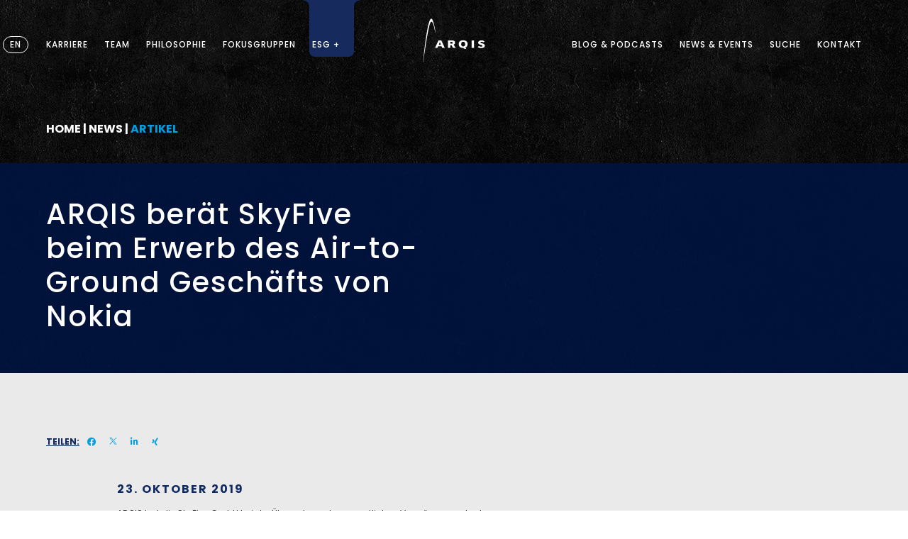

--- FILE ---
content_type: text/html; charset=UTF-8
request_url: https://www.arqis.com/news/arqis-beraet-skyfive-beim-erwerb-des-air-to-ground-geschaefts-von-nokia/
body_size: 17455
content:

<!doctype html>
<html lang="de" data-wf-page="642ee7dca4274c3e4a109c79" data-wf-site="63b5dd5e1a92f8294aefd438">
<head>
    <meta charset="UTF-8">
    <meta name="viewport"
          content="width=device-width, initial-scale=1.0, maximum-scale=1.0, user-scalable=0, shrink-to-fit=no">
    <!-- Cache disable -->
    <meta http-equiv="Cache-Control" content="no-cache, no-store, must-revalidate"/>
    <meta http-equiv="Pragma" content="no-cache"/>
    <meta http-equiv="Expires" content="0"/>
    <meta name="format-detection" content="telephone=no">
    <!-- Cache disable -->
    <link rel="profile" href="https://gmpg.org/xfn/11">
    <meta name='robots' content='index, follow, max-image-preview:large, max-snippet:-1, max-video-preview:-1' />

	<!-- This site is optimized with the Yoast SEO plugin v26.8 - https://yoast.com/product/yoast-seo-wordpress/ -->
	<title>ARQIS berät SkyFive beim Erwerb des Air-to-Ground Geschäfts von Nokia - ARQIS</title>
	<link rel="canonical" href="https://www.arqis.com/news/arqis-beraet-skyfive-beim-erwerb-des-air-to-ground-geschaefts-von-nokia/" />
	<meta property="og:locale" content="de_DE" />
	<meta property="og:type" content="article" />
	<meta property="og:title" content="ARQIS berät SkyFive beim Erwerb des Air-to-Ground Geschäfts von Nokia - ARQIS" />
	<meta property="og:url" content="https://www.arqis.com/news/arqis-beraet-skyfive-beim-erwerb-des-air-to-ground-geschaefts-von-nokia/" />
	<meta property="og:site_name" content="ARQIS" />
	<meta property="article:modified_time" content="2021-12-03T10:38:11+00:00" />
	<meta name="twitter:card" content="summary_large_image" />
	<script type="application/ld+json" class="yoast-schema-graph">{"@context":"https://schema.org","@graph":[{"@type":"WebPage","@id":"https://www.arqis.com/news/arqis-beraet-skyfive-beim-erwerb-des-air-to-ground-geschaefts-von-nokia/","url":"https://www.arqis.com/news/arqis-beraet-skyfive-beim-erwerb-des-air-to-ground-geschaefts-von-nokia/","name":"ARQIS berät SkyFive beim Erwerb des Air-to-Ground Geschäfts von Nokia - ARQIS","isPartOf":{"@id":"https://www.arqis.com/en/#website"},"datePublished":"2019-10-23T10:40:20+00:00","dateModified":"2021-12-03T10:38:11+00:00","breadcrumb":{"@id":"https://www.arqis.com/news/arqis-beraet-skyfive-beim-erwerb-des-air-to-ground-geschaefts-von-nokia/#breadcrumb"},"inLanguage":"de","potentialAction":[{"@type":"ReadAction","target":["https://www.arqis.com/news/arqis-beraet-skyfive-beim-erwerb-des-air-to-ground-geschaefts-von-nokia/"]}]},{"@type":"BreadcrumbList","@id":"https://www.arqis.com/news/arqis-beraet-skyfive-beim-erwerb-des-air-to-ground-geschaefts-von-nokia/#breadcrumb","itemListElement":[{"@type":"ListItem","position":1,"name":"Home","item":"https://www.arqis.com/"},{"@type":"ListItem","position":2,"name":"News","item":"https://www.arqis.com/news/"},{"@type":"ListItem","position":3,"name":"ARQIS berät SkyFive beim Erwerb des Air-to-Ground Geschäfts von Nokia"}]},{"@type":"WebSite","@id":"https://www.arqis.com/en/#website","url":"https://www.arqis.com/en/","name":"ARQIS","description":"Law","potentialAction":[{"@type":"SearchAction","target":{"@type":"EntryPoint","urlTemplate":"https://www.arqis.com/en/?s={search_term_string}"},"query-input":{"@type":"PropertyValueSpecification","valueRequired":true,"valueName":"search_term_string"}}],"inLanguage":"de"}]}</script>
	<!-- / Yoast SEO plugin. -->


<link rel="alternate" type="application/rss+xml" title="ARQIS &raquo; Feed" href="https://www.arqis.com/feed/" />
<link rel="alternate" type="application/rss+xml" title="ARQIS &raquo; Kommentar-Feed" href="https://www.arqis.com/comments/feed/" />
<link rel="alternate" type="application/rss+xml" title="ARQIS &raquo; ARQIS berät SkyFive beim Erwerb des Air-to-Ground Geschäfts von Nokia-Kommentar-Feed" href="https://www.arqis.com/news/arqis-beraet-skyfive-beim-erwerb-des-air-to-ground-geschaefts-von-nokia/feed/" />
<link rel="alternate" title="oEmbed (JSON)" type="application/json+oembed" href="https://www.arqis.com/wp-json/oembed/1.0/embed?url=https%3A%2F%2Fwww.arqis.com%2Fnews%2Farqis-beraet-skyfive-beim-erwerb-des-air-to-ground-geschaefts-von-nokia%2F" />
<link rel="alternate" title="oEmbed (XML)" type="text/xml+oembed" href="https://www.arqis.com/wp-json/oembed/1.0/embed?url=https%3A%2F%2Fwww.arqis.com%2Fnews%2Farqis-beraet-skyfive-beim-erwerb-des-air-to-ground-geschaefts-von-nokia%2F&#038;format=xml" />
<style id='wp-img-auto-sizes-contain-inline-css'>
img:is([sizes=auto i],[sizes^="auto," i]){contain-intrinsic-size:3000px 1500px}
/*# sourceURL=wp-img-auto-sizes-contain-inline-css */
</style>
<style id='wp-emoji-styles-inline-css'>

	img.wp-smiley, img.emoji {
		display: inline !important;
		border: none !important;
		box-shadow: none !important;
		height: 1em !important;
		width: 1em !important;
		margin: 0 0.07em !important;
		vertical-align: -0.1em !important;
		background: none !important;
		padding: 0 !important;
	}
/*# sourceURL=wp-emoji-styles-inline-css */
</style>
<style id='wp-block-library-inline-css'>
:root{--wp-block-synced-color:#7a00df;--wp-block-synced-color--rgb:122,0,223;--wp-bound-block-color:var(--wp-block-synced-color);--wp-editor-canvas-background:#ddd;--wp-admin-theme-color:#007cba;--wp-admin-theme-color--rgb:0,124,186;--wp-admin-theme-color-darker-10:#006ba1;--wp-admin-theme-color-darker-10--rgb:0,107,160.5;--wp-admin-theme-color-darker-20:#005a87;--wp-admin-theme-color-darker-20--rgb:0,90,135;--wp-admin-border-width-focus:2px}@media (min-resolution:192dpi){:root{--wp-admin-border-width-focus:1.5px}}.wp-element-button{cursor:pointer}:root .has-very-light-gray-background-color{background-color:#eee}:root .has-very-dark-gray-background-color{background-color:#313131}:root .has-very-light-gray-color{color:#eee}:root .has-very-dark-gray-color{color:#313131}:root .has-vivid-green-cyan-to-vivid-cyan-blue-gradient-background{background:linear-gradient(135deg,#00d084,#0693e3)}:root .has-purple-crush-gradient-background{background:linear-gradient(135deg,#34e2e4,#4721fb 50%,#ab1dfe)}:root .has-hazy-dawn-gradient-background{background:linear-gradient(135deg,#faaca8,#dad0ec)}:root .has-subdued-olive-gradient-background{background:linear-gradient(135deg,#fafae1,#67a671)}:root .has-atomic-cream-gradient-background{background:linear-gradient(135deg,#fdd79a,#004a59)}:root .has-nightshade-gradient-background{background:linear-gradient(135deg,#330968,#31cdcf)}:root .has-midnight-gradient-background{background:linear-gradient(135deg,#020381,#2874fc)}:root{--wp--preset--font-size--normal:16px;--wp--preset--font-size--huge:42px}.has-regular-font-size{font-size:1em}.has-larger-font-size{font-size:2.625em}.has-normal-font-size{font-size:var(--wp--preset--font-size--normal)}.has-huge-font-size{font-size:var(--wp--preset--font-size--huge)}.has-text-align-center{text-align:center}.has-text-align-left{text-align:left}.has-text-align-right{text-align:right}.has-fit-text{white-space:nowrap!important}#end-resizable-editor-section{display:none}.aligncenter{clear:both}.items-justified-left{justify-content:flex-start}.items-justified-center{justify-content:center}.items-justified-right{justify-content:flex-end}.items-justified-space-between{justify-content:space-between}.screen-reader-text{border:0;clip-path:inset(50%);height:1px;margin:-1px;overflow:hidden;padding:0;position:absolute;width:1px;word-wrap:normal!important}.screen-reader-text:focus{background-color:#ddd;clip-path:none;color:#444;display:block;font-size:1em;height:auto;left:5px;line-height:normal;padding:15px 23px 14px;text-decoration:none;top:5px;width:auto;z-index:100000}html :where(.has-border-color){border-style:solid}html :where([style*=border-top-color]){border-top-style:solid}html :where([style*=border-right-color]){border-right-style:solid}html :where([style*=border-bottom-color]){border-bottom-style:solid}html :where([style*=border-left-color]){border-left-style:solid}html :where([style*=border-width]){border-style:solid}html :where([style*=border-top-width]){border-top-style:solid}html :where([style*=border-right-width]){border-right-style:solid}html :where([style*=border-bottom-width]){border-bottom-style:solid}html :where([style*=border-left-width]){border-left-style:solid}html :where(img[class*=wp-image-]){height:auto;max-width:100%}:where(figure){margin:0 0 1em}html :where(.is-position-sticky){--wp-admin--admin-bar--position-offset:var(--wp-admin--admin-bar--height,0px)}@media screen and (max-width:600px){html :where(.is-position-sticky){--wp-admin--admin-bar--position-offset:0px}}

/*# sourceURL=wp-block-library-inline-css */
</style><style id='global-styles-inline-css'>
:root{--wp--preset--aspect-ratio--square: 1;--wp--preset--aspect-ratio--4-3: 4/3;--wp--preset--aspect-ratio--3-4: 3/4;--wp--preset--aspect-ratio--3-2: 3/2;--wp--preset--aspect-ratio--2-3: 2/3;--wp--preset--aspect-ratio--16-9: 16/9;--wp--preset--aspect-ratio--9-16: 9/16;--wp--preset--color--black: #000000;--wp--preset--color--cyan-bluish-gray: #abb8c3;--wp--preset--color--white: #ffffff;--wp--preset--color--pale-pink: #f78da7;--wp--preset--color--vivid-red: #cf2e2e;--wp--preset--color--luminous-vivid-orange: #ff6900;--wp--preset--color--luminous-vivid-amber: #fcb900;--wp--preset--color--light-green-cyan: #7bdcb5;--wp--preset--color--vivid-green-cyan: #00d084;--wp--preset--color--pale-cyan-blue: #8ed1fc;--wp--preset--color--vivid-cyan-blue: #0693e3;--wp--preset--color--vivid-purple: #9b51e0;--wp--preset--gradient--vivid-cyan-blue-to-vivid-purple: linear-gradient(135deg,rgb(6,147,227) 0%,rgb(155,81,224) 100%);--wp--preset--gradient--light-green-cyan-to-vivid-green-cyan: linear-gradient(135deg,rgb(122,220,180) 0%,rgb(0,208,130) 100%);--wp--preset--gradient--luminous-vivid-amber-to-luminous-vivid-orange: linear-gradient(135deg,rgb(252,185,0) 0%,rgb(255,105,0) 100%);--wp--preset--gradient--luminous-vivid-orange-to-vivid-red: linear-gradient(135deg,rgb(255,105,0) 0%,rgb(207,46,46) 100%);--wp--preset--gradient--very-light-gray-to-cyan-bluish-gray: linear-gradient(135deg,rgb(238,238,238) 0%,rgb(169,184,195) 100%);--wp--preset--gradient--cool-to-warm-spectrum: linear-gradient(135deg,rgb(74,234,220) 0%,rgb(151,120,209) 20%,rgb(207,42,186) 40%,rgb(238,44,130) 60%,rgb(251,105,98) 80%,rgb(254,248,76) 100%);--wp--preset--gradient--blush-light-purple: linear-gradient(135deg,rgb(255,206,236) 0%,rgb(152,150,240) 100%);--wp--preset--gradient--blush-bordeaux: linear-gradient(135deg,rgb(254,205,165) 0%,rgb(254,45,45) 50%,rgb(107,0,62) 100%);--wp--preset--gradient--luminous-dusk: linear-gradient(135deg,rgb(255,203,112) 0%,rgb(199,81,192) 50%,rgb(65,88,208) 100%);--wp--preset--gradient--pale-ocean: linear-gradient(135deg,rgb(255,245,203) 0%,rgb(182,227,212) 50%,rgb(51,167,181) 100%);--wp--preset--gradient--electric-grass: linear-gradient(135deg,rgb(202,248,128) 0%,rgb(113,206,126) 100%);--wp--preset--gradient--midnight: linear-gradient(135deg,rgb(2,3,129) 0%,rgb(40,116,252) 100%);--wp--preset--font-size--small: 13px;--wp--preset--font-size--medium: 20px;--wp--preset--font-size--large: 36px;--wp--preset--font-size--x-large: 42px;--wp--preset--spacing--20: 0.44rem;--wp--preset--spacing--30: 0.67rem;--wp--preset--spacing--40: 1rem;--wp--preset--spacing--50: 1.5rem;--wp--preset--spacing--60: 2.25rem;--wp--preset--spacing--70: 3.38rem;--wp--preset--spacing--80: 5.06rem;--wp--preset--shadow--natural: 6px 6px 9px rgba(0, 0, 0, 0.2);--wp--preset--shadow--deep: 12px 12px 50px rgba(0, 0, 0, 0.4);--wp--preset--shadow--sharp: 6px 6px 0px rgba(0, 0, 0, 0.2);--wp--preset--shadow--outlined: 6px 6px 0px -3px rgb(255, 255, 255), 6px 6px rgb(0, 0, 0);--wp--preset--shadow--crisp: 6px 6px 0px rgb(0, 0, 0);}:where(.is-layout-flex){gap: 0.5em;}:where(.is-layout-grid){gap: 0.5em;}body .is-layout-flex{display: flex;}.is-layout-flex{flex-wrap: wrap;align-items: center;}.is-layout-flex > :is(*, div){margin: 0;}body .is-layout-grid{display: grid;}.is-layout-grid > :is(*, div){margin: 0;}:where(.wp-block-columns.is-layout-flex){gap: 2em;}:where(.wp-block-columns.is-layout-grid){gap: 2em;}:where(.wp-block-post-template.is-layout-flex){gap: 1.25em;}:where(.wp-block-post-template.is-layout-grid){gap: 1.25em;}.has-black-color{color: var(--wp--preset--color--black) !important;}.has-cyan-bluish-gray-color{color: var(--wp--preset--color--cyan-bluish-gray) !important;}.has-white-color{color: var(--wp--preset--color--white) !important;}.has-pale-pink-color{color: var(--wp--preset--color--pale-pink) !important;}.has-vivid-red-color{color: var(--wp--preset--color--vivid-red) !important;}.has-luminous-vivid-orange-color{color: var(--wp--preset--color--luminous-vivid-orange) !important;}.has-luminous-vivid-amber-color{color: var(--wp--preset--color--luminous-vivid-amber) !important;}.has-light-green-cyan-color{color: var(--wp--preset--color--light-green-cyan) !important;}.has-vivid-green-cyan-color{color: var(--wp--preset--color--vivid-green-cyan) !important;}.has-pale-cyan-blue-color{color: var(--wp--preset--color--pale-cyan-blue) !important;}.has-vivid-cyan-blue-color{color: var(--wp--preset--color--vivid-cyan-blue) !important;}.has-vivid-purple-color{color: var(--wp--preset--color--vivid-purple) !important;}.has-black-background-color{background-color: var(--wp--preset--color--black) !important;}.has-cyan-bluish-gray-background-color{background-color: var(--wp--preset--color--cyan-bluish-gray) !important;}.has-white-background-color{background-color: var(--wp--preset--color--white) !important;}.has-pale-pink-background-color{background-color: var(--wp--preset--color--pale-pink) !important;}.has-vivid-red-background-color{background-color: var(--wp--preset--color--vivid-red) !important;}.has-luminous-vivid-orange-background-color{background-color: var(--wp--preset--color--luminous-vivid-orange) !important;}.has-luminous-vivid-amber-background-color{background-color: var(--wp--preset--color--luminous-vivid-amber) !important;}.has-light-green-cyan-background-color{background-color: var(--wp--preset--color--light-green-cyan) !important;}.has-vivid-green-cyan-background-color{background-color: var(--wp--preset--color--vivid-green-cyan) !important;}.has-pale-cyan-blue-background-color{background-color: var(--wp--preset--color--pale-cyan-blue) !important;}.has-vivid-cyan-blue-background-color{background-color: var(--wp--preset--color--vivid-cyan-blue) !important;}.has-vivid-purple-background-color{background-color: var(--wp--preset--color--vivid-purple) !important;}.has-black-border-color{border-color: var(--wp--preset--color--black) !important;}.has-cyan-bluish-gray-border-color{border-color: var(--wp--preset--color--cyan-bluish-gray) !important;}.has-white-border-color{border-color: var(--wp--preset--color--white) !important;}.has-pale-pink-border-color{border-color: var(--wp--preset--color--pale-pink) !important;}.has-vivid-red-border-color{border-color: var(--wp--preset--color--vivid-red) !important;}.has-luminous-vivid-orange-border-color{border-color: var(--wp--preset--color--luminous-vivid-orange) !important;}.has-luminous-vivid-amber-border-color{border-color: var(--wp--preset--color--luminous-vivid-amber) !important;}.has-light-green-cyan-border-color{border-color: var(--wp--preset--color--light-green-cyan) !important;}.has-vivid-green-cyan-border-color{border-color: var(--wp--preset--color--vivid-green-cyan) !important;}.has-pale-cyan-blue-border-color{border-color: var(--wp--preset--color--pale-cyan-blue) !important;}.has-vivid-cyan-blue-border-color{border-color: var(--wp--preset--color--vivid-cyan-blue) !important;}.has-vivid-purple-border-color{border-color: var(--wp--preset--color--vivid-purple) !important;}.has-vivid-cyan-blue-to-vivid-purple-gradient-background{background: var(--wp--preset--gradient--vivid-cyan-blue-to-vivid-purple) !important;}.has-light-green-cyan-to-vivid-green-cyan-gradient-background{background: var(--wp--preset--gradient--light-green-cyan-to-vivid-green-cyan) !important;}.has-luminous-vivid-amber-to-luminous-vivid-orange-gradient-background{background: var(--wp--preset--gradient--luminous-vivid-amber-to-luminous-vivid-orange) !important;}.has-luminous-vivid-orange-to-vivid-red-gradient-background{background: var(--wp--preset--gradient--luminous-vivid-orange-to-vivid-red) !important;}.has-very-light-gray-to-cyan-bluish-gray-gradient-background{background: var(--wp--preset--gradient--very-light-gray-to-cyan-bluish-gray) !important;}.has-cool-to-warm-spectrum-gradient-background{background: var(--wp--preset--gradient--cool-to-warm-spectrum) !important;}.has-blush-light-purple-gradient-background{background: var(--wp--preset--gradient--blush-light-purple) !important;}.has-blush-bordeaux-gradient-background{background: var(--wp--preset--gradient--blush-bordeaux) !important;}.has-luminous-dusk-gradient-background{background: var(--wp--preset--gradient--luminous-dusk) !important;}.has-pale-ocean-gradient-background{background: var(--wp--preset--gradient--pale-ocean) !important;}.has-electric-grass-gradient-background{background: var(--wp--preset--gradient--electric-grass) !important;}.has-midnight-gradient-background{background: var(--wp--preset--gradient--midnight) !important;}.has-small-font-size{font-size: var(--wp--preset--font-size--small) !important;}.has-medium-font-size{font-size: var(--wp--preset--font-size--medium) !important;}.has-large-font-size{font-size: var(--wp--preset--font-size--large) !important;}.has-x-large-font-size{font-size: var(--wp--preset--font-size--x-large) !important;}
/*# sourceURL=global-styles-inline-css */
</style>

<style id='classic-theme-styles-inline-css'>
/*! This file is auto-generated */
.wp-block-button__link{color:#fff;background-color:#32373c;border-radius:9999px;box-shadow:none;text-decoration:none;padding:calc(.667em + 2px) calc(1.333em + 2px);font-size:1.125em}.wp-block-file__button{background:#32373c;color:#fff;text-decoration:none}
/*# sourceURL=/wp-includes/css/classic-themes.min.css */
</style>
<link rel='stylesheet' id='trp-language-switcher-style-css' href='https://www.arqis.com/wp-content/plugins/translatepress-multilingual/assets/css/trp-language-switcher.css?ver=3.0.7' media='all' />
<link rel='stylesheet' id='arqis-style-css' href='https://www.arqis.com/wp-content/themes/arqis/style.css?ver=1.6.1' media='all' />
<link rel='stylesheet' id='arqis-bootstrap-css' href='https://www.arqis.com/wp-content/themes/arqis/css/bootstrap.css?ver=6.9' media='all' />
<link rel='stylesheet' id='arqis-fontawesome-css' href='https://www.arqis.com/wp-content/themes/arqis/css/fontawesome.css?ver=6.9' media='all' />
<link rel='stylesheet' id='arqis-ekko-lightbox-css' href='https://www.arqis.com/wp-content/themes/arqis/css/ekko-lightbox.css?ver=6.9' media='all' />
<link rel='stylesheet' id='arqis-custom-css' href='https://www.arqis.com/wp-content/themes/arqis/css/custom.css?ver=1.03' media='all' />
<link rel='stylesheet' id='arqis-fonts-css' href='https://www.arqis.com/wp-content/themes/arqis/fonts/fonts.css?ver=6.9' media='all' />
<script src="https://www.arqis.com/wp-content/themes/arqis/js/scrollreveal.js?ver=6.9" id="arqis-scrollreveal-js"></script>
<link rel="https://api.w.org/" href="https://www.arqis.com/wp-json/" /><link rel="alternate" title="JSON" type="application/json" href="https://www.arqis.com/wp-json/wp/v2/news/14869" /><link rel="EditURI" type="application/rsd+xml" title="RSD" href="https://www.arqis.com/xmlrpc.php?rsd" />
<meta name="generator" content="WordPress 6.9" />
<link rel='shortlink' href='https://www.arqis.com/?p=14869' />
<meta name="cdp-version" content="1.5.0" /><link rel="alternate" hreflang="de" href="https://www.arqis.com/news/arqis-beraet-skyfive-beim-erwerb-des-air-to-ground-geschaefts-von-nokia/"/>
<link rel="alternate" hreflang="en" href="https://www.arqis.com/en/news/arqis-advises-skyfive-on-the-acquisition-of-nokias-air-to-ground-business/"/>
<link rel="pingback" href="https://www.arqis.com/xmlrpc.php">            <meta property="og:image" content=""/>
            <meta property="og:image:secure_url" content=""/>
            <meta property="og:image:width" content="1024"/>
            <meta property="og:image:height" content="1024"/>
            <link rel="icon" href="https://www.arqis.com/wp-content/uploads/2023/01/cropped-favicon_blue-32x32.png" sizes="32x32" />
<link rel="icon" href="https://www.arqis.com/wp-content/uploads/2023/01/cropped-favicon_blue-192x192.png" sizes="192x192" />
<link rel="apple-touch-icon" href="https://www.arqis.com/wp-content/uploads/2023/01/cropped-favicon_blue-180x180.png" />
<meta name="msapplication-TileImage" content="https://www.arqis.com/wp-content/uploads/2023/01/cropped-favicon_blue-270x270.png" />
		<style id="wp-custom-css">
			@media (min-width: 992px)
.page-template-lightpage .podcast-content, .single-podcast .podcast-content, .single-blog .podcast-content {
    position: absolute;
    padding-left: 30px;
    padding-right: 15px;
    top: 0;
    left: 0;
}

#page > header.mobile.d-block.d-xl-none > div.mobile-nav-overlay-background > div.mobile-nav-overlay > div > div > div:nth-child(2) > div > div:nth-child(7) > a > div > div{
	display:none;
}

/*
.txt03{
	 position: relative !important;
    z-index: -2;
}
*/
#txt03-block_a1028318044dbd80e719b453193bbe7b
{
	z-index: 0;
}

#cmp07-block_4013f08d121bd670a477d1c681f0eb02
{
	z-index: 1;
	position: relative;
}
#txt03-block_a56b3dac1e494e3632d1122c5877c8ac
{
	z-index: -1;
}
#txt03-block_d20a63bd42d108249bce70caf8ec9718
{
	margin-right: 50%;
	margin-left: calc(50vw - 600px);
}
#txt03-block_d20a63bd42d108249bce70caf8ec9718 div.col-12
{
	margin-left: initial !important;
}
@media (max-width: 1199px)
{
 #txt03-block_d20a63bd42d108249bce70caf8ec9718
 {
	 margin-left: calc(50vw - 480px);
 }
}
@media only screen and (max-width: 992px)
{
	#txt03-block_d20a63bd42d108249bce70caf8ec9718
  {
		margin-right: auto;
		margin-left: initial;
	}
}

.spr01 {
    padding: 0 !important;
    position: relative !important;
    z-index: -10 !important;
}

.single-team article li:last-child {
    padding-bottom: 0;
    list-style: none;
}

.single-team article li {
    list-style: none;
}

.no-list-style::before{
		content: "";
    width: 10px;
    height: 3px;
    background-color: #009FE3;
    position: absolute;
    left: 0;
    top: 7px;
}

@media (max-width: 920px) {

.page-id-34039 .txt01 .black-bar-text {
    height: 100%;
    width: 100%;
    background-color: #112b62;
    position: absolute;
    top: 0;
    left: 0;
}
}

.page-id-36460 .tni01 .offset-top {
    margin-top: 70px;
}  

article#post-39854 .links-white a {
color: white; 
}		</style>
		    <!-- Matomo -->
<script>
  var _paq = window._paq = window._paq || [];
_paq.push(['setRequestMethod', 'POST']);
  _paq.push(['disableCookies']);
  _paq.push(['trackPageView']);
  _paq.push(['enableLinkTracking']);
  (function() {
    var u="//www.arqis.com/matomo/";
    _paq.push(['setTrackerUrl', u+'matomo.php']);
    _paq.push(['setSiteId', '1']);
    var d=document, g=d.createElement('script'), s=d.getElementsByTagName('script')[0];
    g.async=true; g.src=u+'matomo.js'; s.parentNode.insertBefore(g,s);
  })();
</script>
<!-- End Matomo Code -->
</head>

<body class="wp-singular news-template-default single single-news postid-14869 wp-theme-arqis translatepress-de_DE no-sidebar">
<div id="page" class="site">

    <div id="toTop">
        <img src="https://www.arqis.com/wp-content/themes/arqis/images/btn_to_top_bold_hover.webp" alt=""/>

    </div>
    <!-- Desktop Header -->
    <header class="d-none d-sm-none d-md-none d-lg-none d-xl-block">
        <div class="container h-100">
            <div class="row h-100">
                <div class="col-5 h-100 d-flex align-items-center">
                    <!--Sprachumschaltung aus an und Überszungswert -->

                    <div class="languages">
                    <div class='dropdown d-none'>de</div><div class="dropdown-content"><a class='lang-selector' data-lang='news(14869,)' href='https://www.arqis.com/en/?p=14869'>en</a></div>                    </div>

                    <div class="main-nav-opener">
                        <span class="openNav"
                              data-openNav="nav_career">Karriere                        </span>
                        <a href="https://www.arqis.com/team/"
                           class="openNavPage">Team</a>
                        <a href="https://www.arqis.com/philosophie/"
                           class="openNavPage">Philosophie</a>
                        <span class="openNav"
                            data-openNav="nav_services">Fokusgruppen                        </span>

                                                <span class="openNav"
                            data-openNav="nav_esk">

                                <span class="background-blue-nav"></span>
                                ESG +


                        </span>
                    </div>
                </div>
                <div class="col-2 h-100 justify-content-center d-flex align-items-center">
                    <a href="https://www.arqis.com//" class="logo">
                        <img src="https://www.arqis.com/wp-content/themes/arqis/images/ARQIS_Logo_mit_Bogen.svg" alt="Arqis"/>
                        <img class="logo-fixed" src="https://www.arqis.com/wp-content/themes/arqis/images/ARQIS_Logo_ohne_Bogen.svg"
                             alt="Arqis"/>
                    </a>
                </div>
                <div class="col-5 h-100 justify-content-end d-flex align-items-center">
                    <div class="main-nav-opener">


                        <span class="openNav"
                              data-openNav="nav_blog">Blog &amp; Podcasts</span>

                        <span class="openNav"
                              data-openNav="nav_newsevents">News &amp; Events</span>
                        <span class="openNav" data-openNav="nav_search">Suche</span>
                        <a href="https://www.arqis.com/standorte/"
                           class="openNavPage">Kontakt</a>
                    </div>
                </div>
            </div>
        </div>

        <div class="main-nav-overlay-background">
            <a href="javascript:void(0)" class="closeNav closebtn">&times;</a>
            <div class="main-nav-overlay-header">
                <div class="container h-100">
                    <div class="row h-100">
                        <div class="col-5 h-100 d-flex align-items-center">
                            <div class="main-nav-opener">
                                <span class="openNav"
                                      data-openNav="nav_career">Karriere</span>
                                <a href="https://www.arqis.com/team/"
                                   class="openNavPage">Team</a>
                                <a href="https://www.arqis.com/philosophie/"
                                   class="openNavPage">Philosophie</a>
                                <!--Fokusgruppen-->
                                <span class="openNav"
                                    data-openNav="nav_services">Fokusgruppen</span>

                        <span class="openNav"
                            data-openNav="nav_esk">ESG +</span>
                            </div>
                        </div>
                        <div class="col-2 h-100 justify-content-center d-flex align-items-center">
                            <a href="https://www.arqis.com//" class="logo">
                                <img src="https://www.arqis.com/wp-content/themes/arqis/images/ARQIS_Logo_mit_Bogen.svg" alt="Arqis"/>
                                <img class="logo-fixed" src="https://www.arqis.com/wp-content/themes/arqis/images/ARQIS_Logo_ohne_Bogen.svg"
                                     alt="Arqis"/>
                            </a>
                        </div>
                        <div class="col-5 h-100 justify-content-end d-flex align-items-center">
                            <div class="main-nav-opener">

                                <!--Blog HauptNavi-->
                                <span class="openNav"
                                    data-openNav="nav_blog">Blog &amp; Podcasts</span>

                                <span class="openNav"
                                      data-openNav="nav_newsevents">News &amp; Events</span>
                                <span class="openNav"
                                      data-openNav="nav_search">Suche</span>
                                <a href="https://www.arqis.com/standorte/"
                                   class="openNavPage">Kontakt</a>
                            </div>
                        </div>
                    </div>
                </div>
            </div>

            <div id="nav_career" class="main-nav-overlay">
                <div class="main-nav-overlay-content mt-3">
                    <div class="container">
                        <div class="row">
                            <div class="col">
                                                                    <div class="main-nav-overlay-content-highlight-links-wrapper">
                                                                                    <!--Sprache-->
                                                                                            <a href="https://www.arqis.com/karriere/" class="main-nav-overlay-content-highlight-links">Karriere</a>
                                                                                                                                <!--Sprache-->
                                                                                            <a href="https://www.arqis.com/karriere/stellenangebote" class="main-nav-overlay-content-highlight-links">Stellenangebote</a>
                                                                                                                        </div>
                                                                                                    <div class="row">
                                        
                                            <div class="col-3">
                                                <div class="main-nav-overlay-content-subtitle">
                                                                                                                                                                        Kontakt                                                                                                                                                            </div>
                                                                                                    <div class="main-nav-overlay-content-links">
                                                                                                                    <!--Sprache-->
                                                                                                                                <a href="https://www.arqis.com/karriere/ansprechpartner-karriere/">Ansprechpartner Human Resources</a>
                                                                                                                                                                        </div>
                                                                                            </div>

                                                                                    
                                            <div class="col-3">
                                                <div class="main-nav-overlay-content-subtitle">
                                                                                                                                                                        Karrierewege                                                                                                                                                            </div>
                                                                                                    <div class="main-nav-overlay-content-links">
                                                                                                                    <!--Sprache-->
                                                                                                                                <a href="https://www.arqis.com/karriere/juristen/">Karriereweg Juristen</a>
                                                                                                                                                                                <!--Sprache-->
                                                                                                                                <a href="https://www.arqis.com/karriere/wirtschaftsjuristen/">Karriereweg Wirtschaftsjuristen</a>
                                                                                                                                                                                <!--Sprache-->
                                                                                                                                <a href="https://www.arqis.com/karriere/assistenz-business-services/">Karriereweg Assistenz & Business Services</a>
                                                                                                                                                                        </div>
                                                                                            </div>

                                                                                    
                                            <div class="col-3">
                                                <div class="main-nav-overlay-content-subtitle">
                                                                                                                                                                        Entwicklungmöglichkeiten                                                                                                                                                            </div>
                                                                                                    <div class="main-nav-overlay-content-links">
                                                                                                                    <!--Sprache-->
                                                                                                                                <a href="https://www.arqis.com/karriere/nachwuchsprogramme/">Nachwuchsprogramme</a>
                                                                                                                                                                                <!--Sprache-->
                                                                                                                                <a href="https://www.arqis.com/karriere/praktikantenprogramm/">Praktikantenprogramm</a>
                                                                                                                                                                                <!--Sprache-->
                                                                                                                                <a href="https://www.arqis.com/karriere/arqis-academy/">ARQIS Academy</a>
                                                                                                                                                                        </div>
                                                                                            </div>

                                                                                                                        </div>
                                                            </div>
                        </div>
                    </div>
                </div>
            </div>



            <!--ESK-->
            <div id="nav_esk" class="main-nav-overlay">
                <div class="main-nav-overlay-content mt-3">
                    <div class="container">
                        <!--ESG Highlight Link Name-->
                        <div class="row">
                            <div class="col-3">
                                <div class="main-nav-overlay-content-highlight-links-wrapper">

                                    
                                    <div class="main-nav-overlay-content-tehmen-blue">
                                        ESG +                                    </div>
                                    
                                                                                                        <a class="main-nav-overlay-content-highlight-links" href="https://www.arqis.com/esg/">Make business positive</a>                                     </div>
                                </div>
                            </div>
                            <!--ESG Spalte 1-->
                            <div class="row">
                                <div class="col-3">

                                    
                                            <div class="main-nav-overlay-content-tehmen">
                                                                                                    <a href="https://www.arqis.com/esg/environmental/">Environmental</a>
                                                                                            </div>

                                            <div class="main-nav-overlay-content-subtitle tehmen">
                                                ENVIRONMENTAL Themen                                            </div>

                                                                                                <div class="main-nav-overlay-content-links">
                                                                                                                                                                                    <a href="https://www.arqis.com/esg/environmental/kreislaufwirtschaft/">Kreislaufwirtschaft</a>
                                                                                                                                                                        </div>
                                                                                                        <div class="main-nav-overlay-content-links">
                                                                                                                                                                                    <a href="https://www.arqis.com/esg/environmental/wasserstoffwirtschaft/">Wasserstoffwirtschaft</a>
                                                                                                                                                                        </div>
                                                                                                        <div class="main-nav-overlay-content-links">
                                                                                                                                                                                    <a href="https://www.arqis.com/esg/environmental/energie-und-verkehrswende/">Energie- und Verkehrswende</a>
                                                                                                                                                                        </div>
                                                                                                        <div class="main-nav-overlay-content-links">
                                                                                                                                                                                    <a href="https://www.arqis.com/esg/environmental/dekarbonisierung/">Dekarbonisierung</a>
                                                                                                                                                                        </div>
                                                                                                        <div class="main-nav-overlay-content-links">
                                                                                                                                                                                    <a href="https://www.arqis.com/esg/environmental/unternehmensberichte/">Unternehmensberichte</a>
                                                                                                                                                                        </div>
                                                                                                        <div class="main-nav-overlay-content-links">
                                                                                                                                                                                    <a href="https://www.arqis.com/esg/environmental/supply-chain">ESG-Supply-Chain-Management</a>
                                                                                                                                                                        </div>
                                                                                    </div>
                                <!--Spalte 2-->
                                <div class="col-3">
                                    
                                            <div class="main-nav-overlay-content-tehmen">
                                                                                                    <a href="https://www.arqis.com/esg/social/">Social</a>
                                                                                            </div>

                                            <div class="main-nav-overlay-content-subtitle tehmen">
                                                SOCIAL Themen                                            </div>

                                                                                                <div class="main-nav-overlay-content-links">
                                                                                                                                                                                    <a href="https://www.arqis.com/esg/social/verguetung/">Vergütung</a>
                                                                                                                                                                        </div>
                                                                                                        <div class="main-nav-overlay-content-links">
                                                                                                                                                                                    <a href="https://www.arqis.com/esg/social/diversity-antidiskriminierung/">Diversity / Antidiskriminierung</a>
                                                                                                                                                                        </div>
                                                                                                        <div class="main-nav-overlay-content-links">
                                                                                                                                                                                    <a href="https://www.arqis.com/esg/social/mitbestimmung/">Mitbestimmung im Betrieb und Unternehmen</a>
                                                                                                                                                                        </div>
                                                                                                        <div class="main-nav-overlay-content-links">
                                                                                                                                                                                    <a href="https://www.arqis.com/esg/social/datenschutz/">Datenschutz</a>
                                                                                                                                                                        </div>
                                                                                                        <div class="main-nav-overlay-content-links">
                                                                                                                                                                                    <a href="https://www.arqis.com//esg/social/code-of-conduct/">Code of Conduct</a>
                                                                                                                                                                        </div>
                                                    
                                </div>

                            <!--Spalte 3-->
                            <div class="col-3">
                                
                                        <div class="main-nav-overlay-content-tehmen">
                                                                                            <a href="https://www.arqis.com/wordpress/governance/">Governance</a>
                                                                                    </div>

                                        <div class="main-nav-overlay-content-subtitle tehmen">
                                            GOVERNANCE Themen                                        </div>

                                                                                        <div class="main-nav-overlay-content-links">
                                                                                                                                                                        <a href="https://www.arqis.com/esg/governance/corporate-governance/">Corporate Governance</a>
                                                                                                                                                            </div>
                                                                                                <div class="main-nav-overlay-content-links">
                                                                                                                                                                        <a href="https://www.arqis.com/esg/governance/anreizsysteme/">Anreizsysteme für die Unternehmensführung</a>
                                                                                                                                                            </div>
                                                                                                <div class="main-nav-overlay-content-links">
                                                                                                                                                                        <a href="https://www.arqis.com/esg/governance/unternehmenskultur-und-ethik/">Unternehmenskultur und -ethik</a>
                                                                                                                                                            </div>
                                                                                                <div class="main-nav-overlay-content-links">
                                                                                                                                                                        <a href="https://www.arqis.com/esg/governance/gesellschaftliches-und-soziales-engagement/">Gesellschaftliches und soziales Engagement</a>
                                                                                                                                                            </div>
                                                                                                <div class="main-nav-overlay-content-links">
                                                                                                                                                                        <a href="https://www.arqis.com/esg/governance/digitale-ethik/">Digitale Ethik und Corporate Digital Responsibility</a>
                                                                                                                                                            </div>
                                                                                                <div class="main-nav-overlay-content-links">
                                                                                                                                                                        <a href="https://www.arqis.com/esg/governance/compliance-und-risikomanagement/">Compliance- und Risikomanagement</a>
                                                                                                                                                            </div>
                                                                                                <div class="main-nav-overlay-content-links">
                                                                                                                                                                        <a href="https://www.arqis.com/esg/governance/lieferkettenmanagement/">Lieferkettenmanagement</a>
                                                                                                                                                            </div>
                                                                                                <div class="main-nav-overlay-content-links">
                                                                                                                                                                        <a href="https://www.arqis.com/esg/governance/kundenscreening/">Kundenscreening</a>
                                                                                                                                                            </div>
                                                                                </div>


                                <div class="col-3">

                                
                                        <div class="main-nav-overlay-content-tehmen">
                                                                                    </div>

                                        <div class="main-nav-overlay-content-subtitle tehmen">
                                                                                    </div>

                                                                        </div>

                        </div>
                    </div>
                </div>
            </div>


            <!--Blog Menu Desktop-->
            <div id="nav_blog" class="main-nav-overlay">
                <div class="main-nav-overlay-content mt-3">
                    <div class="container">
                        <div class="row">
                            <!--Col 01-->
                            <div class="col-12 mt-4">
                                <div class="main-nav-overlay-content-highlight-links-wrapper">
                                                                                                                                                                            <a href="https://www.arqis.com/arqis-blog/" class="main-nav-overlay-content-highlight-links">Blog</a>
                                                                                                                                                                                        <a href="https://www.arqis.com/podcasts/" class="main-nav-overlay-content-highlight-links">Podcasts</a>
                                                                                                                                                            </div>
                            </div>
                        </div>

                        <!--./ row-->
                        <div class="row mt-4">

                            <!--Col 02-->
                                                                                                <div class="col-3">
                                        <div class="main-nav-overlay-content-subtitle">
                                            BIG LAW BOUTIQUE                                        </div>
                                                                                    <div class="main-nav-overlay-content-links">
                                                                                                    <!--Sprache-->
                                                                                                            <a href="https://www.arqis.com/arqis-blog/?term=&blogcat=317&orgref=menue">HR.Law</a>
                                                                                                                                                        <!--Sprache-->
                                                                                                            <a href="https://www.arqis.com/arqis-blog/?term=&blogcat=316&newscat=261&orgref=menue">Data.Law</a>
                                                                                                                                                        <!--Sprache-->
                                                                                                            <a href="https://www.arqis.com/arqis-blog/?term=&blogcat=336&newscat=&orgref=menue">Regulatory</a>
                                                                                                                                                        <!--Sprache-->
                                                                                                            <a href="https://www.arqis.com/arqis-blog/?term=&blogcat=315&newscat=309&orgref=menue">Compliance</a>
                                                                                                                                                        <!--Sprache-->
                                                                                                            <a href="https://www.arqis.com/arqis-blog/?term=&blogcat=324&orgref=menue">ALLE BLOGBEITRÄGE</a>
                                                                                                                                                </div>
                                                                            </div>

                                                                                        <!--./ Col 02-->

                            <!--Col 03-->
                                                                                                <div class="col-3">
                                        <div class="main-nav-overlay-content-subtitle">
                                            INNOVATION                                        </div>
                                                                                    <div class="main-nav-overlay-content-links">
                                                                                                                                                            <a href="https://www.arqis.com/arqis-blog/?term=&blogcat=338&orgref=menue">ESG</a>
                                                                                                                                                                                                                <a href="https://www.arqis.com/arqis-blog/?term=&blogcat=318&orgref=menue">Metaverse</a>
                                                                                                                                                                                                                <a href="https://www.arqis.com/arqis-blog/?term=&blogcat=325&orgref=menue">ALLE BLOGBEITRÄGE</a>
                                                                                                                                                </div>
                                                                            </div>

                                                                                        <!--/. Col 03-->

                            <!--Col 04-->
                                                        <!--./ Col 04-->

                        </div>
                        <!--./ row-->

                    </div>
                </div>
            </div>


            <div id="nav_services" class="main-nav-overlay">
                <div class="main-nav-overlay-content mt-3">
                    <div class="container">
                        <div class="row">
                            <div class="col d-flex">
                                <div class="focus-group">
                                    <div class="focus-group-image d-flex align-items-end"
                                         style="background-image: url(https://www.arqis.com/wp-content/uploads/2024/03/Transactions-scaled-aspect-ratio-230-300.jpg)">
                                    </div>
                                    <a href="https://www.arqis.com/fokusgruppen/transactions/" class="focus-group-title">
                                        Transactions                                    </a>
                                                                            <div class="focus-group-content">
                                            <div class="focus-group-subgroups">
                                                                                                    <a href="https://www.arqis.com/subgruppen/private-equity/">
                                                        Private Equity                                                    </a>
                                                                                                    <a href="https://www.arqis.com/subgruppen/mergers-acquisition/">
                                                        Mergers &#038; Acquisitions                                                    </a>
                                                                                                    <a href="https://www.arqis.com/subgruppen/venture-capital/">
                                                        Venture Capital                                                    </a>
                                                                                                    <a href="https://www.arqis.com/subgruppen/steuerrecht/">
                                                        Steuerrecht                                                    </a>
                                                                                                    <a href="https://www.arqis.com/subgruppen/real-estate/">
                                                        Real Estate                                                    </a>
                                                                                            </div>
                                        </div>
                                                                    </div>

                                <div class="focus-group">
                                    <div class="focus-group-image d-flex align-items-end"
                                         style="background-image: url(https://www.arqis.com/wp-content/uploads/2024/03/ARQIS_Fokusgruppen_Navi_HR_Law_Hoch-aspect-ratio-230-300.jpeg)">
                                    </div>
                                    <a href="https://www.arqis.com/fokusgruppen/hr-law/" class="focus-group-title">
                                        HR.LAW                                    </a>
                                                                            <div class="focus-group-content">
                                            <div class="focus-group-subgroups">
                                                                                                    <a href="https://www.arqis.com/themenschwerpunkte/vergutungssysteme/">
                                                        Vergütungssysteme                                                    </a>
                                                                                                    <a href="https://www.arqis.com/themenschwerpunkte/hr-transactions/">
                                                        HR Transactions                                                    </a>
                                                                                                    <a href="https://www.arqis.com/themenschwerpunkte/hr-litigation/">
                                                        HR Litigation                                                    </a>
                                                                                                    <a href="https://www.arqis.com/themenschwerpunkte/arbeitnehmer-datenschutz/">
                                                        Arbeitnehmer-Datenschutz                                                    </a>
                                                                                                    <a href="https://www.arqis.com/themenschwerpunkte/hr-compliance/">
                                                        HR Compliance                                                    </a>
                                                                                                    <a href="https://www.arqis.com/subgruppen/pensions-group/">
                                                        Pensions                                                    </a>
                                                                                            </div>
                                        </div>
                                                                    </div>

                                <div class="focus-group">
                                    <div class="focus-group-image d-flex align-items-end"
                                         style="background-image: url(https://www.arqis.com/wp-content/uploads/2024/03/Japan-scaled-aspect-ratio-230-300.jpg)">
                                    </div>
                                    <a href="https://www.arqis.com/fokusgruppen/japan/" class="focus-group-title">
                                        Japan                                    </a>
                                                                    </div>

                                <div class="focus-group">
                                    <div class="focus-group-image d-flex align-items-end"
                                         style="background-image: url(https://www.arqis.com/wp-content/uploads/2024/03/ARQIS_Fokusgruppen_Navi_Data_Law-aspect-ratio-230-300.jpeg)">
                                    </div>
                                    <a href="https://www.arqis.com/fokusgruppen/data-law/" class="focus-group-title">
                                        DATA.Law                                    </a>
                                                                            <div class="focus-group-content">
                                            <div class="focus-group-subgroups">
                                                                                                    <a href="https://www.arqis.com/subgruppen/datenschutzthemen/">
                                                        Datenschutzthemen                                                    </a>
                                                                                                    <a href="https://www.arqis.com/subgruppen/data-litigation/">
                                                        Data Litigation                                                    </a>
                                                                                                    <a href="https://www.arqis.com/subgruppen/digitale-ethik/">
                                                        Digitale Ethik                                                    </a>
                                                                                                    <a href="https://www.arqis.com/subgruppen/ip/">
                                                        Intellectual Property                                                    </a>
                                                                                            </div>
                                        </div>
                                                                    </div>

                                <div class="focus-group">
                                    <div class="focus-group-image d-flex align-items-end"
                                         style="background-image: url(https://www.arqis.com/wp-content/uploads/2024/03/ARQIS_Fokusgruppen_Navi_Risk-aspect-ratio-230-299.jpeg)">
                                    </div>
                                    <a href="https://www.arqis.com/fokusgruppen/risk/" class="focus-group-title">
                                        Risk                                    </a>
                                                                            <div class="focus-group-content">
                                            <div class="focus-group-subgroups">
                                                                                                    <a href="https://www.arqis.com/subgruppen/dispute-resolution/">
                                                        Dispute Resolution                                                    </a>
                                                                                                    <a href="https://www.arqis.com/themenschwerpunkte/commercial/">
                                                        Commercial                                                    </a>
                                                                                                    <a href="https://www.arqis.com/subgruppen/compliance/">
                                                        Compliance                                                    </a>
                                                                                                    <a href="https://www.arqis.com/subgruppen/insurance/">
                                                        Insurance                                                    </a>
                                                                                                    <a href="https://www.arqis.com/themenschwerpunkte/restrukturierung-und-insolvenz/">
                                                        Restrukturierung und Insolvenz                                                    </a>
                                                                                            </div>
                                        </div>
                                                                    </div>

                                <div class="focus-group">
                                    <div class="focus-group-image d-flex align-items-end"
                                         style="background-image: url(https://www.arqis.com/wp-content/uploads/2024/03/ARQIS_Fokusgruppen_Navi_Regulatory_Hoch-aspect-ratio-230-299.jpeg)">
                                    </div>
                                    <a href="https://www.arqis.com/fokusgruppen/regulatory/" class="focus-group-title">
                                        Regulatory                                    </a>
                                                                            <div class="focus-group-content">
                                            <div class="focus-group-subgroups">
                                                                                                    <a href="https://www.arqis.com/themenschwerpunkte/regulierte-industrien/">
                                                        Regulierte Industrien                                                    </a>
                                                                                                    <a href="https://www.arqis.com/themenschwerpunkte/umwelt-und-planungsrecht/">
                                                        Umwelt- und Planungsrecht                                                    </a>
                                                                                                    <a href="https://www.arqis.com/themenschwerpunkte/product-compliance-energy-and-finance/">
                                                        Product Compliance, Energy and Finance                                                    </a>
                                                                                                    <a href="https://www.arqis.com/themenschwerpunkte/green-deal-regulierung/">
                                                        Green-Deal-Regulierung                                                    </a>
                                                                                                    <a href="https://www.arqis.com/themenschwerpunkte/e-in-esg/">
                                                        E IN ESG, Sustainability, Climate Change                                                    </a>
                                                                                            </div>
                                        </div>
                                                                    </div>
                            </div>
                        </div>
                    </div>
                </div>
            </div>

            <div id="nav_newsevents" class="main-nav-overlay">
                <div class="main-nav-overlay-content mt-3">
                    <div class="container">
                        <div class="row">
                            <div class="col">
                                <div class="row">
                                    <div class="col">
                                        <div class="main-nav-overlay-content-title">
                                            Deals                                        </div>
                                        <div class="main-nav-overlay-content-subtitle">
                                            Relevanteste Deals                                        </div>
                                        <div class="main-nav-overlay-content-links">
                                                                                                                                                <a href="https://www.arqis.com/news/arqis-beraet-gbs-electronic-solutions/">ARQIS berät die GBS Electronic Solutions GmbH beim Erwerb von productware </a>
                                                                                                    <a href="https://www.arqis.com/news/arqis-beraet-karo-healthcare-beim-verkauf-von-alpha-foods/">ARQIS berät Karo Healthcare beim Verkauf von Alpha Foods an Vision Healthcare</a>
                                                                                                    <a href="https://www.arqis.com/news/constellation-capital-abresch/">ARQIS berät CONSTELLATION CAPITAL beim Erwerb der Abresch Industrieverpackung GmbH</a>
                                                                                                                                        <br/>

                                            <!--News-->
                                                                                        <a href="https://www.arqis.com/news/?term=&amp;ncat=3&amp;orgref=menue"
                                               class="font-weight-bold text-uppercase">Alle Deals</a>
                                        </div>
                                    </div>
                                    <div class="col">
                                        <div class="main-nav-overlay-content-title">
                                            Pressemitteilungen                                        </div>
                                        <div class="main-nav-overlay-content-subtitle">
                                            Neueste Pressemitteilungen                                        </div>
                                        <div class="main-nav-overlay-content-links">
                                                                                                                                                <a href="https://www.arqis.com/news/arqis-beraet-gbs-electronic-solutions/">ARQIS berät die GBS Electronic Solutions GmbH beim Erwerb von productware </a>
                                                                                                    <a href="https://www.arqis.com/news/arqis-beraet-karo-healthcare-beim-verkauf-von-alpha-foods/">ARQIS berät Karo Healthcare beim Verkauf von Alpha Foods an Vision Healthcare</a>
                                                                                                    <a href="https://www.arqis.com/news/arqis-beraet-kapital-1852/">ARQIS berät Kapital 1852 beim Exit der Physio CKI Gruppe an Gilde Healthcare</a>
                                                                                                                                        <br/>

                                            <a href="https://www.arqis.com/news/?term=&ncat=5&orgref=menue" class="font-weight-bold text-uppercase">
                                               Alle Pressemitteilungen                                            </a>
                                        </div>
                                    </div>
                                                                        <div class="col-4">
                                        <div class="main-nav-overlay-content-title">
                                            Auszeichnungen                                        </div>
                                        <div class="main-nav-overlay-content-subtitle">
                                            Neueste Auszeichnungen                                        </div>
                                        <div class="main-nav-overlay-content-links">
                                                                                                                                                <a href="https://www.arqis.com/news/andrea-panzer-heemeier-ist-managing-partnerin-des-jahres/">Dr. Andrea Panzer-Heemeier ist Managing Partnerin des Jahres</a>
                                                                                                    <a href="https://www.arqis.com/news/azur-awards-2025-arqis-ist-ausgezeichnet/">Azur-Awards 2025: ARQIS für Nachwuchsförderung ausgezeichnet</a>
                                                                                                    <a href="https://www.arqis.com/news/andrea-panzer-heemeier-unter-den-40-fuehrenden-hr-koepfen-2025/">Andrea Panzer-Heemeier unter den „40 führenden HR-Köpfen 2025“</a>
                                                                                                                                        <br/>
                                            <a href="https://www.arqis.com/news/?term=&ncat=7&orgref=menue" class="font-weight-bold text-uppercase">
                                                Alle Auszeichnungen                                            </a>
                                        </div>
                                    </div>
                                </div>
                                                                <div class="row mt-4">

                                        <div class="col-4">

                                            <div class="main-nav-overlay-content-title">
                                                Events                                            </div>
                                            <div class="main-nav-overlay-content-subtitle">
                                                Aktuelle Events                                            </div>
                                            <div class="main-nav-overlay-content-links">
                                                                                                    <a href="https://www.arqis.com/events/mergers-acquisitions-master-uni-muenster-2/">Mergers & Acquisitions – Berufsbegleitender Masterstudiengang an der Universität Münster 2025/2026</a>
                                                                                                <br/>
                                                <!--Events-->
                                                                                                <a href="https://www.arqis.com/events/"
                                                   class="font-weight-bold text-uppercase">Alle Events</a>
                                            </div>
                                        </div>

                                </div>
                                                            </div>

                        </div>
                    </div>
                </div>
            </div>

            <div id="nav_search" class="main-nav-overlay">
                <div class="main-nav-overlay-content mt-3">
                    <div class="container">
                        <div class="row">
                            <div class="col">
                                <div class="inputsearch">
                                    <input type="text" id="navsearch" name="navsearch"
                                           data-lang=""
                                           placeholder="Suche..."/>
                                    <button>Go</button>
                                </div>
                            </div>
                        </div>
                        <div class="row">
                            <div class="col">
                                <div class="main-nav-overlay-content-title">
                                    Meistgesuchter Inhalt                                </div>
                            </div>
                        </div>
                        <div class="row">
                            <div class="col">
                                <div class="main-nav-overlay-content-subtitle">
                                    Meistbesuchte Seiten                                </div>
                                <div class="main-nav-overlay-content-links">
                                                                                                                        <a href="https://www.arqis.com/team/">Team</a>
                                                                                    <a href="https://www.arqis.com/?page_id=1391">Privat: Karriere v1</a>
                                                                                    <a href="https://www.arqis.com/impressum/">Impressum</a>
                                                                                    <a href="https://www.arqis.com/news/">Arqis News</a>
                                                                                                            </div>
                            </div>

                            <div class="col">
                                <div class="main-nav-overlay-content-subtitle">
                                    Relevanteste Deals                                </div>
                                <div class="main-nav-overlay-content-links">
                                                                                                                        <a href="https://www.arqis.com/news/arqis-begleitet-4tiitoo-bei-finanzierungsrunde/">ARQIS begleitet 4tiitoo bei Finanzierungsrunde</a>
                                                                                    <a href="https://www.arqis.com/news/arqis-begleitet-den-verkauf-der-kroha-gmbh-an-ar-packaging/">ARQIS begleitet den Verkauf der Kroha GmbH an AR Packaging</a>
                                                                                    <a href="https://www.arqis.com/news/arqis-begleitet-finanzierungsrunde-der-neodigital-versicherung/">ARQIS begleitet Finanzierungsrunde der Neodigital Versicherung</a>
                                                                                    <a href="https://www.arqis.com/news/arqis-begleitet-zusammenschluss-von-ai-fitness-und-jumpers/">ARQIS begleitet Zusammenschluss von Ai Fitness und Jumpers</a>
                                                                                    <a href="https://www.arqis.com/news/arqis-beraet-alloheim-beim-erwerb-zweier-pflegeheimbetreiber-in-nrw/">ARQIS berät Alloheim beim Erwerb zweier Pflegeheimbetreiber in NRW</a>
                                                                                                            </div>
                            </div>

                            <div class="col">
                                <div class="main-nav-overlay-content-subtitle">
                                    Meistgelesene News                                </div>
                                <div class="main-nav-overlay-content-links">
                                                                                                                        <a href="https://www.arqis.com/news/a-die-krise-in-der-krise-wie-beeinflusst-corona-laufende-restrukturierungen/">A. Die Krise in der Krise – Wie beeinflusst Corona laufende Restrukturierungen?</a>
                                                                                    <a href="https://www.arqis.com/news/a-in-zeiten-der-krise-arbeitnehmerueberlassung-als-alternative-zur-kurzarbeit/">A. In Zeiten der Krise: Arbeitnehmerüberlassung als Alternative zur Kurzarbeit?</a>
                                                                                    <a href="https://www.arqis.com/news/arqis-begleitet-investoreneinstieg-bei-terraloupe/">ARQIS begleitet Investoreneinstieg bei TerraLoupe</a>
                                                                                    <a href="https://www.arqis.com/news/arqis-begleitet-verkauf-von-curata/">ARQIS begleitet Verkauf von Curata</a>
                                                                                    <a href="https://www.arqis.com/news/das-bag-hat-entschieden-dienstreisen-sind-grundsaetzlich-verguetungspflichtige-arbeit/">Das BAG hat entschieden: Dienstreisen sind grundsätzlich vergütungspflichtige Arbeit</a>
                                                                                                            </div>
                            </div>
                        </div>
                    </div>
                </div>
            </div>
        </div>
    </header>


    <!-- Mobile Header -->
    <header class="mobile d-block d-xl-none">
        <div class="container-fluid h-100">
            <div class="row no-gutters h-100">
                <div class="col-6 h-100 d-flex align-items-center justify-content-start">
                    <a href="/" class="logo">
                        <img src="https://www.arqis.com/wp-content/themes/arqis/images/ARQIS_Logo_mit_Bogen.svg" alt="Arqis"/>
                        <img class="logo-fixed" src="https://www.arqis.com/wp-content/themes/arqis/images/ARQIS_Logo_ohne_Bogen.svg"
                             alt="Arqis"/>
                    </a>
                </div>
                <div class="col-6 h-100 d-flex align-items-center justify-content-end">
                <div class="languages">
                    <div class='dropdown d-none'>de</div><div class="dropdown-content"><a class='lang-selector' data-lang='news(14869,)' href='https://www.arqis.com/en/?p=14869'>en</a></div>                    </div>

                    <div class="openMobileNav">
                        <div class="bar1"></div>
                        <div class="bar2"></div>
                        <div class="bar3"></div>
                    </div>
                </div>
            </div>
        </div>

        <div class="mobile-nav-overlay-background">
            <div class="mobile-nav-overlay-header">
                <div class="container-fluid h-100">
                    <div class="row no-gutters h-100">

                        <div class="col-6 h-100 d-flex align-items-center justify-content-start">
                            <a href="/" class="logo">
                                <img class="mobile-nav-logo" src="https://www.arqis.com/wp-content/themes/arqis/images/ARQIS_Logo_ohne_Bogen_white.svg" alt="Arqis"/>
                            </a>
                        </div>
                        <div class="col-6 h-100 justify-content-end d-flex align-items-center">
                            <a href="javascript:void(0)" class="closeMobileNav closebtn">&times;</a>
                        </div>

                    </div>
                </div>
            </div>

            <div class="mobile-nav-overlay">
                <div class="mobile-nav-overlay-content">
                    <div class="container">
                        <div class="row">
                            <div class="col">
                                <div class="inputsearch">
                                    <input type="text" id="navsearch" name="navsearch"
                                           data-lang=""
                                           placeholder="Suche..."/>
                                    <button>Go</button>
                                </div>
                            </div>
                        </div>
                        <div class="row">
                            <div class="col">
                                <div class="mobile-nav-point" data-nav-point="services">
                                    <div class="mobile-nav-point-background-overlay"></div>
                                    <a href="#" class="toggle-mobile-nav-point" data-nav-point="services">
                                        <div class="row">
                                            <div class="col-9 mobile-nav-point-title">
                                                Fokusgruppen                                            </div>
                                            <div class="col-3 mobile-nav-point-icon text-right">
                                                <span>+</span>
                                            </div>
                                        </div>
                                    </a>
                                    <div class="mobile-nav-point-content">
                                        <div class="mobile-nav-point-content-inner">
                                            <a href="https://www.arqis.com/fokusgruppen/transactions/">Transactions</a>
                                            <a href="https://www.arqis.com/fokusgruppen/hr-law/">HR.LAW</a>
                                            <a href="https://www.arqis.com/fokusgruppen/japan/">Japan</a>
                                            <a href="https://www.arqis.com/fokusgruppen/data-law/">DATA.LAW</a>
                                            <a href="https://www.arqis.com/fokusgruppen/risk/">Risk</a>
                                            <a href="https://www.arqis.com/fokusgruppen/regulatory/">Regulatory</a>
                                        </div>
                                    </div>
                                </div>
                                <div class="mobile-nav-point" data-nav-point="news">
                                    <div class="mobile-nav-point-background-overlay"></div>
                                    <a href="#" class="toggle-mobile-nav-point" data-nav-point="news">
                                        <div class="row">
                                            <div class="col-9 mobile-nav-point-title">
                                                News &amp; Events                                            </div>
                                            <div class="col-3 mobile-nav-point-icon text-right">
                                                <span>+</span>
                                            </div>
                                        </div>
                                    </a>
                                    <div class="mobile-nav-point-content">
                                        <div class="mobile-nav-point-content-inner">
                                            <a href="https://www.arqis.com/news/?term=&ncat=3&orgref=menue">Deals</a>

                                            <a href="https://www.arqis.com/news/?term=&ncat=5&orgref=menue" class="font-weight-bold text-uppercase">
                                                Pressemitteilungen                                            </a>
                                                                                        <a href="https://www.arqis.com/news/?term=&ncat=7&orgref=menue"
                                               class="font-weight-bold text-uppercase">Auszeichnungen                                            </a>

                                            <a href="https://www.arqis.com/events/"
                                               class="font-weight-bold text-uppercase">Events                                            </a>
                                        </div>
                                    </div>
                                </div>

                                <div class="mobile-nav-point" data-nav-point="career">
                                    <div class="mobile-nav-point-background-overlay"></div>
                                    <a href="#" class="toggle-mobile-nav-point" data-nav-point="career">
                                        <div class="row">
                                            <div class="col-9 mobile-nav-point-title">
                                                Karriere                                            </div>
                                            <div class="col-3 mobile-nav-point-icon text-right">
                                                <span>+</span>
                                            </div>
                                        </div>
                                    </a>
                                    <div class="mobile-nav-point-content">
                                        <div class="mobile-nav-point-content-inner">
                                        
<a href="https://www.arqis.com/karriere/" class="">Karriere</a>
<a href="https://www.arqis.com/karriere/stellenangebote" class="">Stellenangebote</a>
<div class="blue">Kontakt</div>
<a href="https://www.arqis.com/karriere/ansprechpartner-karriere/" class="">Ansprechpartner Human Resources</a>
<div class="blue">Karrierewege</div>
<a href="https://www.arqis.com/karriere/juristen/" class="">Karriereweg Juristen</a>
<a href="https://www.arqis.com/karriere/wirtschaftsjuristen/" class="">Karriereweg Wirtschaftsjuristen</a>
<a href="https://www.arqis.com/karriere/assistenz-business-services/" class="">Karriereweg Assistenz & Business Services</a>
<div class="blue">Entwicklungmöglichkeiten</div>
<a href="https://www.arqis.com/karriere/nachwuchsprogramme/" class="">Nachwuchsprogramme</a>
<a href="https://www.arqis.com/karriere/praktikantenprogramm/" class="">Praktikantenprogramm</a>
<a href="https://www.arqis.com/karriere/arqis-academy/" class="">ARQIS Academy</a>                                                                                    </div>
                                    </div>
                                </div>

                                <!--Blog Mobile-->
                                <div class="mobile-nav-point" data-nav-point="blog">
                                    <a href="#" class="toggle-mobile-nav-point" data-nav-point="blog">
                                        <div class="row">
                                            <div class="col-9 mobile-nav-point-title">
                                                Blog &amp; Podcasts                                            </div>
                                            <div class="col-3 mobile-nav-point-icon text-right">
                                                <span>+</span>
                                            </div>
                                        </div>
                                    </a>
                                    <div class="mobile-nav-point-content">
                                        <div class="mobile-nav-point-content-inner">
                                        
<a href="https://www.arqis.com/arqis-blog/" class="">Blog</a>
<a href="https://www.arqis.com/podcasts/" class="">Podcasts</a>
<div class="blue">BIG LAW BOUTIQUE</div>
<a href="https://www.arqis.com/arqis-blog/?term=&blogcat=317&orgref=menue" class="">HR.Law</a>
<a href="https://www.arqis.com/arqis-blog/?term=&blogcat=316&newscat=261&orgref=menue" class="">Data.Law</a>
<a href="https://www.arqis.com/arqis-blog/?term=&blogcat=336&newscat=&orgref=menue" class="">Regulatory</a>
<a href="https://www.arqis.com/arqis-blog/?term=&blogcat=315&newscat=309&orgref=menue" class="">Compliance</a>
<a href="https://www.arqis.com/arqis-blog/?term=&blogcat=324&orgref=menue" class="">ALLE BLOGBEITRÄGE</a>
<div class="blue">INNOVATION</div>
<a href="https://www.arqis.com/arqis-blog/?term=&blogcat=338&orgref=menue" class="">ESG</a>
<a href="https://www.arqis.com/arqis-blog/?term=&blogcat=318&orgref=menue" class="">Metaverse</a>
<a href="https://www.arqis.com/arqis-blog/?term=&blogcat=325&orgref=menue" class="">ALLE BLOGBEITRÄGE</a>                                            <!--Frei Links-->
                                                                                        <!--./ Blog 3-->

                                        </div>
                                    </div>
                                </div>


                                <!--ESK Mobile-->
                                <div class="mobile-nav-point" data-nav-point="esk">
                                    <a href="#" class="toggle-mobile-nav-point" data-nav-point="esk">
                                        <div class="row">
                                            <div class="col-9 mobile-nav-point-title">
                                                ESG +                                            </div>
                                            <div class="col-3 mobile-nav-point-icon text-right">
                                                <span>+</span>
                                            </div>
                                        </div>
                                    </a>
                                    <div class="mobile-nav-point-content">
                                        <div class="mobile-nav-point-content-inner">
                                        
<a href="https://www.arqis.com/esg/" class="">Make business positive</a>
<a href="https://www.arqis.com/esg/environmental/" class="">Environmental</a>
<a href="https://www.arqis.com/esg/social/" class="">Social</a>
<a href="https://www.arqis.com/wordpress/governance/" class="">Governance</a>
<a href="https://www.arqis.com/" class=""></a>                                        

                                        </div>
                                    </div>
                                </div>


                                <hr/>

                                <div class="mobile-nav-point">
                                    <a href="https://www.arqis.com/team/" class="direct-mobile-nav-point">
                                        <div class="row">
                                            <div class="col-12 mobile-nav-point-title">

                                                                                            </div>
                                        </div>
                                    </a>
                                </div>

                                <div class="mobile-nav-point">
                                    <a href="https://www.arqis.com/team/" class="direct-mobile-nav-point">
                                        <div class="row">
                                            <div class="col-12 mobile-nav-point-title">
                                            Team                                            </div>
                                        </div>
                                    </a>
                                </div>

                                                                <div class="mobile-nav-point">
                                    <a href="https://www.arqis.com/philosophie/" class="direct-mobile-nav-point">
                                        <div class="row">
                                            <div class="col-12 mobile-nav-point-title">
                                                Philosophie                                            </div>
                                        </div>
                                    </a>
                                </div>
                                <div class="mobile-nav-point">
                                    <a href="https://www.arqis.com/presse/"
                                       class="direct-mobile-nav-point">
                                        <div class="row">
                                            <div class="col-12 mobile-nav-point-title">
                                                Presseanfragen                                            </div>
                                        </div>
                                    </a>
                                </div>
                                <div class="mobile-nav-point">
                                    <a href="https://www.arqis.com/standorte/" class="direct-mobile-nav-point">
                                        <div class="row">
                                            <div class="col-12 mobile-nav-point-title">
                                                Kontakt                                            </div>
                                        </div>
                                    </a>
                                </div>
                            </div>
                        </div>
                        <div class="row" style="position: fixed; bottom: 20px; width: 100%;">
                            <div class="col-12">
                                <div class="social-links">
                                    <div class="d-inline-block pr-3">Folgen Sie uns</div>
                                                                                                                        <a href="https://de.linkedin.com/company/arqis-rechtsanw-lte" target="_blank"
                                               class="d-inline-block px-3"><i
                                                        class="fab fa-linkedin"></i></a>
                                                                                    <a href="https://www.instagram.com/arqis_law/" target="_blank"
                                               class="d-inline-block px-3"><i
                                                        class="fab fa-instagram"></i></a>
                                                                                                            </div>
                            </div>
                        </div>
                    </div>
                </div>
            </div>
        </div>
    </header>


    <style>
    @media screen and (max-width: 600px){
        #wpadminbar {
            position: fixed;
            top: 0;
        }

        .mobile-nav-overlay-background{
            padding-top:  46px!important;
        }
    }
    </style>



<script type="text/javascript">
    var ajaxurl = 'https://www.arqis.com/';
</script>
    <section class="breadcrumb-nav">
        <div class="container">
            <div class="row">
                <div class="col-12">
                    <div class="nav-links">
                        <a href="https://www.arqis.com/">HOME</a> | <a href="https://www.arqis.com/news/">News</a> | <a href="/news/arqis-beraet-skyfive-beim-erwerb-des-air-to-ground-geschaefts-von-nokia" class="active">Artikel</a>
                    </div>
                </div>
            </div>
        </div>
    </section>
    
    <main id="primary" class="site-main light">
        <div class="light-background"></div>
		
<article id="post-14869" class="post-14869 news type-news status-publish hentry kategorie-deals kategorie-pressemitteilungen">
    <div class="entry-content no-image">
        <section id="mobileHeader">
            <div class="container">
                <div class="row">
                    <div class="col">
                                                <h1>ARQIS berät SkyFive beim Erwerb des Air-to-Ground Geschäfts von Nokia</h1>
                    </div>
                </div>
            </div>
        </section>
        <section id="header">
            <div class="container">
                <div class="row position-relative py-4 py-lg-5">
                    <div class="blue-bar" style="background-image: url('');">
                        <div class="blue-bar-overlay"></div>
                    </div>
                    <div class="col-12 col-lg-6 main-head scrollreveal">
                                                <h1>ARQIS berät SkyFive beim Erwerb des Air-to-Ground Geschäfts von Nokia</h1>
                    </div>
                                    </div>
            </div>
        </section>
        <section class="share-links">
        <div class="container">
            <div class="row">
                <div class="col-12">
                    <div class="d-inline-block share-text"><!--<span><i class="fas fa-share-alt"></i></span>-->Teilen:</div>
                    <a href="https://www.facebook.com/sharer.php?u=https%3A%2F%2Fwww.arqis.com%2Fnews%2Farqis-beraet-skyfive-beim-erwerb-des-air-to-ground-geschaefts-von-nokia%2F" class="d-inline-block p-2" onclick="window.open(this.href, 'mywin', 'left=20,top=20,width=500,height=500,toolbar=1,resizable=0'); return false;"><i class="fab fa-facebook"></i></a>
                    <a href="https://x.com/intent/post?text=https%3A%2F%2Fwww.arqis.com%2Fnews%2Farqis-beraet-skyfive-beim-erwerb-des-air-to-ground-geschaefts-von-nokia%2F" class="d-inline-block p-2" onclick="window.open(this.href, 'mywin', 'left=20,top=20,width=500,height=500,toolbar=1,resizable=0'); return false;"><i class="fab fa-twitter"></i></a>
                    <a href="https://www.linkedin.com/sharing/share-offsite/?url=https%3A%2F%2Fwww.arqis.com%2Fnews%2Farqis-beraet-skyfive-beim-erwerb-des-air-to-ground-geschaefts-von-nokia%2F" class="d-inline-block p-2" onclick="window.open(this.href, 'mywin', 'left=20,top=20,width=500,height=500,toolbar=1,resizable=0'); return false;"><i class="fab fa-linkedin-in"></i></a>
                    <a href="https://www.xing.com/spi/shares/new?url=https%3A%2F%2Fwww.arqis.com%2Fnews%2Farqis-beraet-skyfive-beim-erwerb-des-air-to-ground-geschaefts-von-nokia%2F" class="d-inline-block p-2" onclick="window.open(this.href, 'mywin', 'left=20,top=20,width=500,height=500,toolbar=1,resizable=0'); return false;"><i class="fab fa-xing"></i></a>
                </div>
            </div>
        </div>
    </section>        <section class="content-sections">
            <div class="container">
                <div class="row scrollreveal">
                    <div class="col-12 col-lg-6 offset-lg-1">
                        <h2 class="hyphens">
                            23. Oktober 2019                                                    </h2>
                        <p>
                            <p>ARQIS hat die SkyFive GmbH bei der Übernahme der wesentlichen Vermögenswerte des Air-to-Ground (A2G) Geschäfts von Nokia beraten. Über den Kaufpreis haben beide Parteien Stillschweigen vereinbart.<!--more--></p>
<p>Die A2G-Technologie von Nokia eignet sich besonders, um eine Breitbandmobilfunkverbindung für kontinentalen Flugverkehr bereitzustellen und hat erhebliche Technologie- und Kostenvorteile gegenüber heute üblichen Satellitenkommunikationslösungen. Mit den erworbenen Assets wird SkyFive zum weltweit ersten A2G-Kommunikationsspezialisten. SkyFive übernimmt die Verantwortung für die End-to-End-Lösung, die aus Avionik-, Telekommunikations- und IT-Systemen besteht. Nokia ist weiterhin für den Verkauf und die Implementierung des Grundnetzes – ein integraler Bestandteil der Lösung – an Kommunikationsdienstleister verantwortlich, basierend auf seiner starken Technologie- und weltweiten Lieferfähigkeit.<br />
Thorsten Robrecht, CEO von SkyFive: „Für uns ist diese Transaktion ein wichtiger Schritt auf unserem Weg zu echten Breitbandverbindungsdiensten am Himmel und dient als Sprungbrett für die globale Expansion.“<br />
Die SkyFive GmbH wurde 2019 von drei führenden NOKIA-Mitarbeitern im Wege eines Management Buy Outs gegründet, um ein Spezialunternehmen für Air-to-Ground (A2G) Lösungen und Dienstleistungen aufzubauen. Die Mission des Unternehmens ist es, einen Durchbruch bei der Digitalisierung des Flugverkehrs zu ermöglichen und dem wachsenden Bedarf der Fluggesellschaften an Konnektivität mit einer leistungsstarken, zukunftssicheren und kostengünstigen Lösung auf Basis von 4G- und 5G-Standards gerecht zu werden.</p>
<p>Berater SkyFive<br />
<strong>ARQIS Rechtsanwälte</strong> (Düsseldorf/München): « <a href="/team/mauritz-von-einem/">Mauritz von Einem</a> » (Federführung; Corporate/M&amp;A/Steuerrecht), Prof. Dr. Christoph von Einem (Corporate), Marcus Nothhelfer (IP &amp; Commercial), Dr. Andrea Panzer-Heemeier, Dr. Stephanie Lenze (beide Arbeitsrecht), Christian Wegener (Steuerrecht), Dr. Christof Schneider (Corporate/M&amp;A und Compliance), Elisabeth Falterer (Corporate); Berenike Gottwald (Legal Support Specialist)</p>
                        </p>
                    </div>
                </div>
            </div>
        </section>

        <section class="scrollreveal cta-news">
            <div class="container">
                <div class="row">
                    <div class="col-3 col-md-1 offset-md-1">
                        <div class="cta-blue-bar"></div>
                    </div>
                    <div class="col-9 col-md-5 mb-0 mb-lg-3 mb-md-0">
                        <h2 class="hyphens">WIE KÖNNEN WIR IHNEN WEITERHELFEN?</h2>
                        <p class="d-none d-md-block d-lg-block d-xl-block">
                            Wenn Sie Fragen haben, schreiben Sie uns.                        </p>
                    </div>
                    <div class="col-9 offset-3 col-md-4 offset-md-0 align-self-end">
                        <a href="mailto:arqis@arqis.com"><span class="d-none">arqis@arqis.com</span><span class="d-inline">Jetzt Kontakt aufnehmen</span></a>
                    </div>
                </div>
            </div>
        </section>
    </div>
</article>

	</main><!-- #main -->


<footer>
    <div class="container">
        <div class="row align-items-center">
            <div class="col-12 col-lg-5 pb-4 pb-lg-0">
                <div class="d-inline-block pr-3">Folgen Sie uns</div>
                                                            <a href="https://de.linkedin.com/company/arqis-rechtsanw-lte" target="_blank" class="d-inline-block px-3"><i class="fab fa-linkedin"></i></a>
                                            <a href="https://www.instagram.com/arqis_law/" target="_blank" class="d-inline-block px-3"><i class="fab fa-instagram"></i></a>
                                                </div>
            <div class="col-12 col-lg-7 text-lg-right site-nav">
                                    <a href="https://www.arqis.com/impressum/" class="d-block d-lg-inline-block pb-2 pb-lg-0 px-lg-3">
                        Impressum                    </a>
                                                    <a href="https://www.arqis.com/disclaimer/" class="d-block d-lg-inline-block pb-2 pb-lg-0 px-lg-3">
                        Disclaimer                    </a>
                                                    <a href="https://www.arqis.com/datenschutzerklarung/" class="d-block d-lg-inline-block pb-2 pb-lg-0 px-lg-3">
                        Datenschutzerklärung                    </a>
                                                                    <a href="https://www.arqis.com/presse/" class="d-block d-lg-inline-block pb-2 pb-lg-0 px-lg-3">
                        Presse                    </a>
                                            </div>
        </div>
    </div>
</footer>


</div><!-- #page -->

<template id="tp-language" data-tp-language="de_DE"></template><script type="speculationrules">
{"prefetch":[{"source":"document","where":{"and":[{"href_matches":"/*"},{"not":{"href_matches":["/wp-*.php","/wp-admin/*","/wp-content/uploads/*","/wp-content/*","/wp-content/plugins/*","/wp-content/themes/arqis/*","/*\\?(.+)"]}},{"not":{"selector_matches":"a[rel~=\"nofollow\"]"}},{"not":{"selector_matches":".no-prefetch, .no-prefetch a"}}]},"eagerness":"conservative"}]}
</script>
<script src="https://www.arqis.com/wp-content/themes/arqis/js/navigation.js?ver=1.6.1" id="arqis-navigation-js"></script>
<script src="https://www.arqis.com/wp-includes/js/comment-reply.min.js?ver=6.9" id="comment-reply-js" async data-wp-strategy="async" fetchpriority="low"></script>
<script src="https://www.arqis.com/wp-content/themes/arqis/js/jquery.js?ver=6.9" id="arqis-jquery-js"></script>
<script src="https://www.arqis.com/wp-content/themes/arqis/js/bootstrap.bundle.js?ver=6.9" id="arqis-bootstrap-js"></script>
<script src="https://www.arqis.com/wp-content/themes/arqis/js/ekko-lightbox.js?ver=6.9" id="arqis-ekko-lightbox-js"></script>
<script id="arqis-custom-js-extra">
var root_url_data = {"root_url":"https://www.arqis.com","ajax":"https://www.arqis.com/wp-admin/admin-ajax.php"};
//# sourceURL=arqis-custom-js-extra
</script>
<script src="https://www.arqis.com/wp-content/themes/arqis/js/custom.js?ver=1.02" id="arqis-custom-js"></script>
<script id="wp-emoji-settings" type="application/json">
{"baseUrl":"https://s.w.org/images/core/emoji/17.0.2/72x72/","ext":".png","svgUrl":"https://s.w.org/images/core/emoji/17.0.2/svg/","svgExt":".svg","source":{"concatemoji":"https://www.arqis.com/wp-includes/js/wp-emoji-release.min.js?ver=6.9"}}
</script>
<script type="module">
/*! This file is auto-generated */
const a=JSON.parse(document.getElementById("wp-emoji-settings").textContent),o=(window._wpemojiSettings=a,"wpEmojiSettingsSupports"),s=["flag","emoji"];function i(e){try{var t={supportTests:e,timestamp:(new Date).valueOf()};sessionStorage.setItem(o,JSON.stringify(t))}catch(e){}}function c(e,t,n){e.clearRect(0,0,e.canvas.width,e.canvas.height),e.fillText(t,0,0);t=new Uint32Array(e.getImageData(0,0,e.canvas.width,e.canvas.height).data);e.clearRect(0,0,e.canvas.width,e.canvas.height),e.fillText(n,0,0);const a=new Uint32Array(e.getImageData(0,0,e.canvas.width,e.canvas.height).data);return t.every((e,t)=>e===a[t])}function p(e,t){e.clearRect(0,0,e.canvas.width,e.canvas.height),e.fillText(t,0,0);var n=e.getImageData(16,16,1,1);for(let e=0;e<n.data.length;e++)if(0!==n.data[e])return!1;return!0}function u(e,t,n,a){switch(t){case"flag":return n(e,"\ud83c\udff3\ufe0f\u200d\u26a7\ufe0f","\ud83c\udff3\ufe0f\u200b\u26a7\ufe0f")?!1:!n(e,"\ud83c\udde8\ud83c\uddf6","\ud83c\udde8\u200b\ud83c\uddf6")&&!n(e,"\ud83c\udff4\udb40\udc67\udb40\udc62\udb40\udc65\udb40\udc6e\udb40\udc67\udb40\udc7f","\ud83c\udff4\u200b\udb40\udc67\u200b\udb40\udc62\u200b\udb40\udc65\u200b\udb40\udc6e\u200b\udb40\udc67\u200b\udb40\udc7f");case"emoji":return!a(e,"\ud83e\u1fac8")}return!1}function f(e,t,n,a){let r;const o=(r="undefined"!=typeof WorkerGlobalScope&&self instanceof WorkerGlobalScope?new OffscreenCanvas(300,150):document.createElement("canvas")).getContext("2d",{willReadFrequently:!0}),s=(o.textBaseline="top",o.font="600 32px Arial",{});return e.forEach(e=>{s[e]=t(o,e,n,a)}),s}function r(e){var t=document.createElement("script");t.src=e,t.defer=!0,document.head.appendChild(t)}a.supports={everything:!0,everythingExceptFlag:!0},new Promise(t=>{let n=function(){try{var e=JSON.parse(sessionStorage.getItem(o));if("object"==typeof e&&"number"==typeof e.timestamp&&(new Date).valueOf()<e.timestamp+604800&&"object"==typeof e.supportTests)return e.supportTests}catch(e){}return null}();if(!n){if("undefined"!=typeof Worker&&"undefined"!=typeof OffscreenCanvas&&"undefined"!=typeof URL&&URL.createObjectURL&&"undefined"!=typeof Blob)try{var e="postMessage("+f.toString()+"("+[JSON.stringify(s),u.toString(),c.toString(),p.toString()].join(",")+"));",a=new Blob([e],{type:"text/javascript"});const r=new Worker(URL.createObjectURL(a),{name:"wpTestEmojiSupports"});return void(r.onmessage=e=>{i(n=e.data),r.terminate(),t(n)})}catch(e){}i(n=f(s,u,c,p))}t(n)}).then(e=>{for(const n in e)a.supports[n]=e[n],a.supports.everything=a.supports.everything&&a.supports[n],"flag"!==n&&(a.supports.everythingExceptFlag=a.supports.everythingExceptFlag&&a.supports[n]);var t;a.supports.everythingExceptFlag=a.supports.everythingExceptFlag&&!a.supports.flag,a.supports.everything||((t=a.source||{}).concatemoji?r(t.concatemoji):t.wpemoji&&t.twemoji&&(r(t.twemoji),r(t.wpemoji)))});
//# sourceURL=https://www.arqis.com/wp-includes/js/wp-emoji-loader.min.js
</script>
  <script>

    jQuery(document).ready(function($){
      checkCompanion($('input[name="wants-to-participate[]"]'));
      $('input[name="wants-to-participate[]"]').change(function(event) {
        checkCompanion($(this));
      });
    });

    function checkCompanion(input) {
      if ( input.is(':checked') ) {
          $('span.companionname').slideDown(300);
          $('span.companionname + br').show();
        } else {
          $('span.companionname').slideUp(300);
          $('span.companionname + br').hide();
        }
    }

  </script>
    <script>

    jQuery(document).ready(function(){
      let sSiteTitle = $('head meta[property="og:title"]').attr('content');
      if( typeof sSiteTitle!="undefined" && sSiteTitle.length>0 )
      {
        sSiteTitle = sSiteTitle.trim();
      } else
      {
			  sSiteTitle = $('#header h1:first-of-type').html();
        //console.log("Console:"+sSiteSearch);
        if( typeof sSiteTitle!="undefined" && sSiteTitle.length>0 )
        {
          // No need to do anything
          // console.log(sSiteTitle);
          sSiteTitle = sSiteTitle.replace(/<[a-z]+\s*\/?>/gi, ' ');
          let tmp = document.createElement("DIV");
          tmp.innerHTML = sSiteTitle;
          sSiteTitle = tmp.textContent || tmp.innerText || "";
          sSiteTitle = sSiteTitle.replace(/\s+/g, ' ');
        } else if( sSiteTitle = $('#primary input#navsearch').val() )
        {
          // sSiteTitle = 'ARQIS "'+sSiteTitle+'"';
        };
      };
			if( sSiteTitle )
			{
				//console.log(sSiteTitle);
				if(!sSiteTitle.toLowerCase().includes("arqis"))
					sSiteTitle += " - ARQIS";
				$('head title').html(sSiteTitle);
			};
    });

  </script>
  
</body>
</html>

--- FILE ---
content_type: text/css
request_url: https://www.arqis.com/wp-content/themes/arqis/fonts/fonts.css?ver=6.9
body_size: 281
content:
@font-face {
    font-family: 'Poppins';
    font-weight: 100;
    src: url("webfonts/Poppins-Thin.ttf") format("truetype");
}
@font-face {
    font-family: 'Poppins';
    font-weight: 100;
    font-style: italic;
    src: url("webfonts/Poppins-ThinItalic.ttf") format("truetype");
}

@font-face {
    font-family: 'Poppins';
    font-weight: 200;
    src: url("webfonts/Poppins-ExtraLight.ttf") format("truetype");
}
@font-face {
    font-family: 'Poppins';
    font-weight: 200;
    font-style: italic;
    src: url("webfonts/Poppins-ExtraLightItalic.ttf") format("truetype");
}

@font-face {
    font-family: 'Poppins';
    font-weight: 300;
    src: url("webfonts/Poppins-Light.ttf") format("truetype");
}
@font-face {
    font-family: 'Poppins';
    font-weight: 300;
    font-style: italic;
    src: url("webfonts/Poppins-LightItalic.ttf") format("truetype");
}

@font-face {
    font-family: 'Poppins';
    font-weight: 400;
    src: url("webfonts/Poppins-Regular.ttf") format("truetype");
}
@font-face {
    font-family: 'Poppins';
    font-weight: 400;
    font-style: italic;
    src: url("webfonts/Poppins-Italic.ttf") format("truetype");
}

@font-face {
    font-family: 'Poppins';
    font-weight: 500;
    src: url("webfonts/Poppins-Medium.ttf") format("truetype");
}
@font-face {
    font-family: 'Poppins';
    font-weight: 500;
    font-style: italic;
    src: url("webfonts/Poppins-MediumItalic.ttf") format("truetype");
}

@font-face {
    font-family: 'Poppins';
    font-weight: 600;
    src: url("webfonts/Poppins-SemiBold.ttf") format("truetype");
}
@font-face {
    font-family: 'Poppins';
    font-weight: 600;
    font-style: italic;
    src: url("webfonts/Poppins-SemiBoldItalic.ttf") format("truetype");
}

@font-face {
    font-family: 'Poppins';
    font-weight: 700;
    src: url("webfonts/Poppins-Bold.ttf") format("truetype");
}
@font-face {
    font-family: 'Poppins';
    font-weight: 700;
    font-style: italic;
    src: url("webfonts/Poppins-BoldItalic.ttf") format("truetype");
}

@font-face {
    font-family: 'Poppins';
    font-weight: 800;
    src: url("webfonts/Poppins-ExtraBold.ttf") format("truetype");
}
@font-face {
    font-family: 'Poppins';
    font-weight: 800;
    font-style: italic;
    src: url("webfonts/Poppins-ExtraBoldItalic.ttf") format("truetype");
}

@font-face {
    font-family: 'Poppins';
    font-weight: 900;
    src: url("webfonts/Poppins-Black.ttf") format("truetype");
}
@font-face {
    font-family: 'Poppins';
    font-weight: 900;
    font-style: italic;
    src: url("webfonts/Poppins-BlackItalic.ttf") format("truetype");
}


--- FILE ---
content_type: image/svg+xml
request_url: https://www.arqis.com/wp-content/themes/arqis/images/ARQIS_Logo_ohne_Bogen.svg
body_size: 1463
content:
<svg id="Ebene_1" data-name="Ebene 1" xmlns="http://www.w3.org/2000/svg" viewBox="0 0 69.41 12.1"><defs><style>.cls-1{fill:#112b62;}</style></defs><path class="cls-1" d="M68.2,42.1c2,0,2.8-1.6,2.8-3.3s-.8-3.3-2.8-3.3-2.8,1.5-2.8,3.3.8,3.3,2.8,3.3m.2,2.1h-.2c-4.1,0-6.2-2.1-6.2-5.4s2.1-5.3,6.2-5.3,6.2,2.1,6.2,5.3a4.74,4.74,0,0,1-3.2,4.8l1.3,2H70.4Z" transform="translate(-29 -33.5)"/><path class="cls-1" d="M35.7,35.8h0l-1.6,4.1h3.1Zm-2-2.1h4L42.5,44H38.9L38,41.8H33.3l-1,2.2H29Z" transform="translate(-29 -33.5)"/><rect class="cls-1" x="51" y="0.2" width="3.3" height="10.4"/><path class="cls-1" d="M93.7,33.6a5.87,5.87,0,0,0-2.3.4,4.52,4.52,0,0,0-1.7,1.1,2.27,2.27,0,0,0-.6,1.6,2.73,2.73,0,0,0,.8,1.9,6.72,6.72,0,0,0,3,1.3,6.47,6.47,0,0,1,1.3.4c.2.1.5.2.6.4a1.42,1.42,0,0,1,.2.6,1,1,0,0,1-.5.8,2.77,2.77,0,0,1-1.3.3,5.71,5.71,0,0,1-3.1-1l-1.6,1.5a7.61,7.61,0,0,0,4.8,1.5A8.42,8.42,0,0,0,96,44a3.6,3.6,0,0,0,1.8-1.2,2.79,2.79,0,0,0-.3-3.8,9,9,0,0,0-2.8-1.3c-.5-.1-1-.3-1.5-.4a2.51,2.51,0,0,1-.7-.4.76.76,0,0,1-.2-.5.55.55,0,0,1,.4-.6,1.39,1.39,0,0,1,1.1-.2,5,5,0,0,1,2.7.8L98,35a5,5,0,0,0-1.9-1,3.85,3.85,0,0,0-2.4-.4" transform="translate(-29 -33.5)"/><path class="cls-1" d="M50.1,35.7h2.1c.9,0,1.4.4,1.4,1.2,0,.6-.1.8-.3,1s-.6.4-.9.3H50.2V35.7ZM54,44h3.8l-2.9-4.3a4.43,4.43,0,0,0,1.5-1.2,2.28,2.28,0,0,0,.4-1.6,2.71,2.71,0,0,0-1.1-2.5,5.73,5.73,0,0,0-3.4-.8H47.1V44h3.1V40.3h.9a1.09,1.09,0,0,1,1.2.7c.6,1,1.1,1.8,1.7,3" transform="translate(-29 -33.5)"/></svg>

--- FILE ---
content_type: text/javascript
request_url: https://www.arqis.com/wp-content/themes/arqis/js/custom.js?ver=1.02
body_size: 8335
content:
// Ajax URL console.log(ajaxurl); zum abrufen von der URL mit der richtigen Sprache

// Archive displaying news grid
// Maximale Anzahl von Zeichen pro gekürztem Text
const nkTruncateMaxLength = 140;
function nkTruncateTextItemArchive()
{
  const textItems = document.querySelectorAll(".text-item-archive");
  textItems.forEach(function(textItem, index) {

      const text = textItem.textContent;

      if (text.length > nkTruncateMaxLength) {
          const truncatedText = text.substring(0, nkTruncateMaxLength) + '...';
          textItem.textContent = truncatedText;
      }
  });
}

$(document).ready(function () {

    //link-publikationen-v1
    var publikationenV1 = document.querySelector('.link-publikationen-v2');
    if(publikationenV1){
        var publikationenV1El = publikationenV1.querySelector('li');
        if (!publikationenV1El) {
        var linkPublikationenV1None = document.querySelector('.link-publikationen-v1-none');
        linkPublikationenV1None.style.display = 'none';
        }
    }else{
        var linkPublikationenV1None = document.querySelector('.link-publikationen-v1-none');
        if(linkPublikationenV1None){
            linkPublikationenV1None.style.display = 'none'
        }
    }




    setTimeout(() => {
        var overlayDiv = document.querySelector('#nav_career');
        console.log(overlayDiv);
        if (overlayDiv) {
            var aTagInsideOverlay = overlayDiv.querySelector('.main-nav-overlay-content-subtitle');
            console.log(aTagInsideOverlay);
            if (aTagInsideOverlay && aTagInsideOverlay.textContent.trim().toLowerCase() === "contact") {
                aTagInsideOverlay.textContent = "CAREER AT ARQIS";
            }
        }
    }, 1000);


    function verarbeiteURL() {
        // Funktion zum Ausblenden aller <sub>2</sub>-Elemente
        function ausblendenAlleSubElemente() {
            var subElemente = document.querySelectorAll('sub');
            if (subElemente.length > 0) {
                subElemente.forEach(function(subElement) {
                    subElement.style.display = 'none';
                });
                //console.log("Alle <sub>2</sub>-Elemente wurden ausgeblendet.");
            } else {
                //console.log("Keine <sub>2</sub>-Elemente gefunden.");
            }
        }

        // Die aktuelle URL abrufen
        var aktuelleURL = window.location.href;

        // Überprüfen, ob die URL "/en/" enthält
        if (aktuelleURL.indexOf("/en/") !== -1) {
            // Deinen Code hier, der ausgeführt werden soll
            console.log("Die URL enthält '/en/'!");

            // Aufruf der Funktion zum Ausblenden aller <sub>2</sub>-Elemente
            ausblendenAlleSubElemente();
        } else {
            //console.log("Die URL enthält kein '/en/'.");
        }
    }

    // Aufruf der Funktion
    verarbeiteURL();

    nkTruncateTextItemArchive();

    const searchItems = document.querySelectorAll(".text-item-search");
    searchItems.forEach(function(textItem, index) {

        const text = textItem.textContent;

        if (text.length > nkTruncateMaxLength) {
            const truncatedText = text.substring(0, nkTruncateMaxLength) + '...';
            textItem.textContent = truncatedText;
        }
    });


    const textItemsDisplay = document.querySelectorAll(".text-item-display");
    function showTextItemsWithDelay() {
        let delay = 0;
        textItemsDisplay.forEach(function(textItem) {
            textItem.classList.remove("d-none");
            setTimeout(function() {
                animateOpacity(textItem, 0, 1, 100);
                textItem.classList.remove("d-none");
            }, delay);
            delay += 0; // Abstand zwischen den Einblendungen in Millisekunden (hier 300 ms)
        });
    }

    function animateOpacity(element, from, to, duration) {
        let start = null;

        function step(timestamp) {
            if (!start) start = timestamp;
            const progress = timestamp - start;
            const opacity = progress / duration;
            element.style.opacity = Math.min(opacity, 1);

            if (progress < duration) {
                window.requestAnimationFrame(step);
            }
        }

        window.requestAnimationFrame(step);
    }

    // Einblenden der Listenelemente nach einer Verzögerung
    setTimeout(showTextItemsWithDelay(), 1000);

    if ($('.wp-block-columns').length > 0) {
        $('.wp-block-column').each(function() {
            $(this).find('.scrollreveal').removeClass('scrollreveal');
        });
    }

    let typingTimer;
    let resyncLimit = 0;
    let doneTypingInterval = 1000;
    let scolltimer = null;
    let toTop = $("#toTop");

    ScrollReveal({
        duration: 800,
        // distance: '50px',
        reset: false
    })
    ScrollReveal().reveal('.scrollreveal');

    $(document).on("load", ".stellenangebote-tiles", function () {
        ScrollReveal().sync();
    });

    // Verhalten beim Scrollen
    window.onscroll = function (e) {

        // Resync Scrollreveal after some scrolling
        if (parseInt(this.scrollY / 1500) !== resyncLimit) {
            //ScrollReveal().sync();
            resyncLimit = parseInt(this.scrollY / 1500)
        }

        if (this.scrollY > 125) {
            // To Top Button
            toTop.css({"pointer-events": "auto", "opacity": "0.8"});

            // Navigation fixed
            if (this.oldScroll > this.scrollY) {
                // Scroll up
                $("header").addClass("fixed").addClass("scrollup").removeClass("scrolldown").removeClass("neartop");
            } else {
                // Scroll down
                $("header").addClass("fixed").addClass("scrolldown").removeClass("scrollup").removeClass("neartop");
            }
        } else {
            // To Top Button
            toTop.css({"pointer-events": "none", "opacity": "0"});

            // Navigation block
            /*
            if(this.scrollY > 15){
                $("header").addClass("fixed").addClass("neartop").removeClass("scrollup").removeClass("scrolldown");
            } else {
                // Navigation absolute
                $("header").removeClass("fixed").removeClass("scrollup").removeClass("scrolldown").removeClass("neartop");
            }
            */
            $("header").removeClass("fixed").removeClass("scrollup").removeClass("scrolldown").removeClass("neartop");
        }
        this.oldScroll = this.scrollY;
    }

    // Globale Suche Enter
    $(".inputsearch #navsearch").on("keyup", function search(e) {
        if (e.keyCode === 13) {
            e.preventDefault();
            let term = $(this).val();
            if (term !== "") {
                // Hier setzt du die URL entsprechend zusammen
                let url = ajaxurl + "?s=" + term;
                window.location.href = url;
            }
        }
    });

    // Globale Suche Button
    $(".inputsearch button").on("click", function (e) {
        e.preventDefault();
        let $navsearch = $(this).siblings("input");
        let term = $navsearch.val();
        if (term !== "") {
            // Hier setzt du die URL entsprechend zusammen
            let url = ajaxurl + "?s=" + term;
            window.location.href = url;
        }
    });

    $(document).on("click", "#toTop", function () {
        $([document.documentElement, document.body]).animate({
            scrollTop: 0
        }, 1000);
        toTop.css({"pointer-events": "none", "opacity": "0"});
    });

    // Smooth Scolling
    $(document).on("click", ".smoothScroll", function (e) {
        e.preventDefault();
        let anchor = $(this).attr("href");
        $([document.documentElement, document.body]).animate({
            scrollTop: $(anchor).offset().top
        }, 1000);
    });

    // Desktop Navigation öffnen
    $(document).on("click", ".openNav", function (e) {
        e.preventDefault();
        $("body").css({"overflow": "auto", "padding-right": "0"});

        let openNav = $(this).attr("data-openNav");
        let $this = $(".main-nav-overlay-background .openNav[data-openNav='" + openNav + "']");

        $(".main-nav-overlay-background .openNav").each(function () {
            $(this).removeClass("active");
        });

        $this.addClass("active");

        $(".main-nav-overlay-background").css({"width": "100%", "opacity": "1"});

        $(".main-nav-overlay").each(function () {
            $(this).css("transform", "translate(0, -100%)");
            $(this).css("pointer-events", "none");
            $(this).css("opacity", "0");
        });

        let id = $(this).attr("data-openNav");
        $("#" + id).css("transform", "translate(0, 0)");
        $("#" + id).css("pointer-events", "auto");
        $("#" + id).css("opacity", "1");
        $("body").css({
            "overflow-y": "hidden",
            "padding-right": $(window).outerWidth() - $("body").prop("clientWidth") + "px"
        });
    });

    // Desktop Navigation schließen
    $(document).on("click", ".closeNav", function (e) {
        e.preventDefault();

        $(".main-nav-overlay-background").css({"width": "0%", "opacity": "0"});

        $(".main-nav-overlay").each(function () {
            $(this).css("transform", "translate(0, -100%)");
            $(this).css("pointer-events", "none");
            $(this).css("opacity", "0");
        });
        $("body").css({"overflow": "auto", "padding-right": "0"});
    });

    // Mobile Navigation öffnen
    $(document).on("click", ".openMobileNav", function (e) {
        e.preventDefault();

        $(".mobile-nav-overlay-background").css({"width": "100%", "opacity": "1"});

        $(".mobile-nav-overlay").css("width", "100%");
        $(".mobile-nav-overlay").css("opacity", "1");
        $("body").css({"position": "fixed", "overflow": "hidden"});
    });

    // Mobile Navigation schließen
    $(document).on("click", ".closeMobileNav", function (e) {
        e.preventDefault();

        $(".mobile-nav-overlay-background").css({"width": "0%", "opacity": "0"});

        $(".mobile-nav-overlay").css("width", "0%");
        $(".mobile-nav-overlay").css("opacity", "0");
        $("body").css({"position": "relative", "overflow": "auto"});
    });

    // Mobile Navigation Dropdown
    $(document).on("click", ".toggle-mobile-nav-point", function (e) {
        e.preventDefault();
        let $this = $(this);
        let navpoint = $this.attr("data-nav-point");
        let $navpoint = $(".mobile-nav-point[data-nav-point='" + navpoint + "']");

        $(".mobile-nav-point").not("[data-nav-point='" + navpoint + "']").each(function () {
            $(this).removeClass("open");
        });

        if ($navpoint.hasClass("open")) {
            $navpoint.removeClass("open");
        } else {
            $navpoint.addClass("open");
        }
    });

    // Filter öffnen
    $(document).on("click", ".open-filter", function (e) {
        e.preventDefault();
        let $this = $(this);
        let filtertype = $this.attr("data-filter");

        // Deactivate every other filter
        $(".open-filter").not($this).each(function () {
            $(this).removeClass("active");
            let otherfiltertype = $(this).attr("data-filter");
            $(".filter-" + otherfiltertype).removeClass("active");
        });

        // Toggle clicked filter
        if ($this.hasClass("active")) {
            $this.removeClass("active");
            $(".filter-" + filtertype).removeClass("active");
        } else {
            $this.addClass("active");
            $(".filter-" + filtertype).addClass("active");
        }
    });

    $(document).on("click", ".open-mobile-filter", function (e) {
        e.preventDefault();
        let $this = $(this);

        if ($this.hasClass("open")) {
            $this.removeClass("open");
            $(".filter-wrapper").each(function () {
                $(this).removeClass("active");
            });
        } else {
            $this.addClass("open");
            $(".filter-wrapper").each(function () {
                $(this).addClass("active");
            });
        }
    })

    // Team Filter
    $('#filter_team input[type="checkbox"]').on('change', function () {
        let $this = $(this);
        let val = $this.val();
        let type = $this.attr('data-type');
        let counter = "";

        // ALL SELECTED
        if (val === "") {
            $('#filter_team .filter-' + type + ' input[type="checkbox"]').not($this).each(function () {
                $(this).prop("checked", false);
            });
            $($this).prop("checked", true);
        } else {
            if ($this.prop("checked") === true) {
                $('#' + type).prop("checked", false);
                counter = "(" + $(".filter-" + type + " input:checked").length + ")";
            } else {
                let allchecked = true;
                $('#filter_team .filter-' + type + ' input[type="checkbox"]').not($('#' + type)).each(function () {
                    if ($(this).prop("checked")) {
                        allchecked = false;
                    }
                });
                if (allchecked) {
                    $('#' + type).prop("checked", true);
                } else {
                    counter = "(" + $(".filter-" + type + " input:checked").length + ")";
                }
            }
        }

        $(".open-filter[data-filter='" + type + "'] .counter").html(counter);

        reloadTeamGrid();
    });


    // Team Filter
    $("#filter_team #filter_search").on("keyup", function search(e) {
        clearTimeout(typingTimer);
        if (e.keyCode == 13) {
            e.preventDefault();
            reloadTeamGrid();
        } else {
            typingTimer = setTimeout(reloadTeamGrid, doneTypingInterval);
        }
    });

    // Team Filter
    $("#filter_team .filter-search button").on("click", function (e) {
        e.preventDefault();
        reloadTeamGrid();
    });

    // Publikationen Filter
    $('#filter_publikationen input[type="checkbox"]').on('change', function () {
        let $this = $(this);
        let val = $this.val();
        let type = $this.attr('data-type');
        let counter = "";

        // ALL SELECTED
        if (val === "") {
            $('#filter_publikationen .filter-' + type + ' input[type="checkbox"]').not($this).each(function () {
                $(this).prop("checked", false);
            });
            $($this).prop("checked", true);
        } else {
            if ($this.prop("checked") === true) {
                $('#' + type).prop("checked", false);
                counter = "(" + $(".filter-" + type + " input:checked").length + ")";
            } else {
                let allchecked = true;
                $('#filter_publikationen .filter-' + type + ' input[type="checkbox"]').not($('#' + type)).each(function () {
                    if ($(this).prop("checked")) {
                        allchecked = false;
                    }
                });
                if (allchecked) {
                    $('#' + type).prop("checked", true);
                } else {
                    counter = "(" + $(".filter-" + type + " input:checked").length + ")";
                }
            }
        }

        $(".open-filter[data-filter='" + type + "'] .counter").html(counter);

        reloadPublikationenGrid();
    });

    // Publikationen Filter
    $("#filter_publikationen #filter_search").on("keyup", function search(e) {
        clearTimeout(typingTimer);
        if (e.keyCode == 13) {
            e.preventDefault();
            reloadPublikationenGrid();
        } else {
            typingTimer = setTimeout(reloadPublikationenGrid, doneTypingInterval);
        }
    });

    // Publikationen Filter
    $("#filter_publikationen .filter-search button").on("click", function (e) {
        e.preventDefault();
        reloadPublikationenGrid();
    });

    // News Filter
    $('#filter_news input[type="checkbox"]').on('change', function () {
        let $this = $(this);
        let val = $this.val();
        let type = $this.attr('data-type');
        let counter = "";

        // ALL SELECTED
        if (val === "") {
            $('#filter_news .filter-' + type + ' input[type="checkbox"]').not($this).each(function () {
                $(this).prop("checked", false);
            });
            $($this).prop("checked", true);
        } else {
            if ($this.prop("checked") === true) {
                $('#' + type).prop("checked", false);
                counter = "(" + $(".filter-" + type + " input:checked").length + ")";
            } else {
                let allchecked = true;
                $('#filter_news .filter-' + type + ' input[type="checkbox"]').not($('#' + type)).each(function () {
                    if ($(this).prop("checked")) {
                        allchecked = false;
                    }
                });
                if (allchecked) {
                    $('#' + type).prop("checked", true);
                } else {
                    counter = "(" + $(".filter-" + type + " input:checked").length + ")";
                }
            }
        }

        $(".open-filter[data-filter='" + type + "'] .counter").html(counter);
        $("#remove-cat").html('<h1>Arqis News</h1>').fadeIn();
        reloadNewsGrid();
    });

    // News Filter
    $("#filter_news #filter_search").on("keyup", function search(e) {
        clearTimeout(typingTimer);
        if (e.keyCode == 13) {
            e.preventDefault();
            reloadNewsGrid();
        } else {
            typingTimer = setTimeout(reloadNewsGrid, doneTypingInterval);
        }
    });

    // News Filter
    $("#filter_news .filter-search button").on("click", function (e) {
        e.preventDefault();
        reloadNewsGrid();
    });

    // Downloads Filter
    $('#filter_downloads input[type="checkbox"]').on('change', function () {
        let $this = $(this);
        let val = $this.val();
        let type = $this.attr('data-type');
        let counter = "";

        // ALL SELECTED
        if (val === "") {
            $('#filter_downloads .filter-' + type + ' input[type="checkbox"]').not($this).each(function () {
                $(this).prop("checked", false);
            });
            $($this).prop("checked", true);
        } else {
            if ($this.prop("checked") === true) {
                $('#' + type).prop("checked", false);
                counter = "(" + $(".filter-" + type + " input:checked").length + ")";
            } else {
                let allchecked = true;
                $('#filter_downloads .filter-' + type + ' input[type="checkbox"]').not($('#' + type)).each(function () {
                    if ($(this).prop("checked")) {
                        allchecked = false;
                    }
                });
                if (allchecked) {
                    $('#' + type).prop("checked", true);
                } else {
                    counter = "(" + $(".filter-" + type + " input:checked").length + ")";
                }
            }
        }

        $(".open-filter[data-filter='" + type + "'] .counter").html(counter);

        reloadDownloadsGrid();
    });

    // Downloads Filter
    $("#filter_downloads #filter_search").on("keyup", function search(e) {
        clearTimeout(typingTimer);
        if (e.keyCode == 13) {
            e.preventDefault();
            reloadDownloadsGrid();
        } else {
            typingTimer = setTimeout(reloadDownloadsGrid, doneTypingInterval);
        }
    });

    // Downloads Filter
    $("#filter_downloads .filter-search button").on("click", function (e) {
        e.preventDefault();
        reloadDownloadsGrid();
    });

    // Events Filter
    $('#filter_events input[type="checkbox"]').on('change', function () {
        let $this = $(this);
        let val = $this.val();
        let type = $this.attr('data-type');
        let counter = "";

        // ALL SELECTED
        if (val === "") {
            $('#filter_events .filter-' + type + ' input[type="checkbox"]').not($this).each(function () {
                $(this).prop("checked", false);
            });
            $($this).prop("checked", true);
        } else {
            if ($this.prop("checked") === true) {
                $('#' + type).prop("checked", false);
                counter = "(" + $(".filter-" + type + " input:checked").length + ")";
            } else {
                let allchecked = true;
                $('#filter_events .filter-' + type + ' input[type="checkbox"]').not($('#' + type)).each(function () {
                    if ($(this).prop("checked")) {
                        allchecked = false;
                    }
                });
                if (allchecked) {
                    $('#' + type).prop("checked", true);
                } else {
                    counter = "(" + $(".filter-" + type + " input:checked").length + ")";
                }
            }
        }

        $(".open-filter[data-filter='" + type + "'] .counter").html(counter);

        reloadEventsGrid();
    });

    // Events Filter
    $("#filter_events #filter_search").on("keyup", function search(e) {
        clearTimeout(typingTimer);
        if (e.keyCode == 13) {
            e.preventDefault();
            reloadEventsGrid();
        } else {
            typingTimer = setTimeout(reloadEventsGrid, doneTypingInterval);
        }
    });

    // Events Filter
    $("#filter_events .filter-search button").on("click", function (e) {
        e.preventDefault();
        reloadEventsGrid();
    });

    // Stellenangebote Filter
    $('#filter_stellenangebote input[type="checkbox"]').on('change', function () {
        let $this = $(this);
        let val = $this.val();
        let type = $this.attr('data-type');
        let counter = "";

        // ALL SELECTED
        if (val === "") {
            $('#filter_stellenangebote .filter-' + type + ' input[type="checkbox"]').not($this).each(function () {
                $(this).prop("checked", false);
            });
            $($this).prop("checked", true);
        } else {
            if ($this.prop("checked") === true) {
                $('#' + type).prop("checked", false);
                counter = "(" + $(".filter-" + type + " input:checked").length + ")";
            } else {
                let allchecked = true;
                $('#filter_stellenangebote .filter-' + type + ' input[type="checkbox"]').not($('#' + type)).each(function () {
                    if ($(this).prop("checked")) {
                        allchecked = false;
                    }
                });
                if (allchecked) {
                    $('#' + type).prop("checked", true);
                } else {
                    counter = "(" + $(".filter-" + type + " input:checked").length + ")";
                }
            }
        }

        $(".open-filter[data-filter='" + type + "'] .counter").html(counter);

        reloadStellenangeboteGrid();
    });

    // Stellenangebote Filter
    $("#filter_stellenangebote #filter_search").on("keyup", function search(e) {
        clearTimeout(typingTimer);
        if (e.keyCode == 13) {
            e.preventDefault();
            reloadStellenangeboteGrid();
        } else {
            typingTimer = setTimeout(reloadStellenangeboteGrid, doneTypingInterval);
        }
    });

    // Stellenangebote Filter
    $("#filter_stellenangebote .filter-search button").on("click", function (e) {
        e.preventDefault();
        reloadStellenangeboteGrid();
    });

    // EKKO Lightbox
    $(document).on('click', '[data-toggle="lightbox"]', function (event) {
        event.preventDefault();
        $(this).ekkoLightbox();
    });

    $(document).on('click', '.modal .customClose', function () {
        $(this).closest('.modal').modal('hide');
    });

    $(document).on('show.bs.modal', '.modal-move-to-body', function (e) {
        $(e.relatedTarget.attributes['data-target'].value).appendTo('body');
    });

    $('.carousel').carousel();

    // Accordion
    $("body").on("change", ".acn01 .acn-tab input[type='checkbox']", function () {
        if ($(this).prop("checked")) {
            $(this).siblings(".acn-tab-content").css("max-height", $(this).siblings(".acn-tab-content").children(".row").innerHeight() + 60 + "px");
        } else {
            $(this).siblings(".acn-tab-content").css("max-height", "0");
        }
        ScrollReveal().sync();
    });

    // Accordion
    $("body").on("click", ".acn02 .acn-tab-toggler .switch", function () {
        let $tab = $(this).closest(".acn-tabs").find(".acn-tab");
        let $this = $(this);
        if ($tab.hasClass("collapsed")) {
            $tab.children(".acn-tab-content").css("min-height", $tab.find(".collapsed").children(".inner").innerHeight() + "px");
            $tab.find(".collapsed").css("opacity", "0").css("max-height", "0");
            setTimeout(
                function () {
                    $this.addClass("expanded");
                    $tab.removeClass("collapsed").addClass("expanded");
                    $tab.find(".expanded").css("max-height", $tab.find(".expanded").children(".inner").innerHeight() + "px").css("opacity", "1");
                    $tab.children(".acn-tab-content").css("min-height", $tab.find(".expanded").children(".inner").innerHeight() + "px");
                    setTimeout(
                        function () {
                            $tab.find(".expanded").css("max-height", "unset").css("opacity", "1");
                        },
                        500);
                },
                500);
        } else {
            $tab.children(".acn-tab-content").css("min-height", $tab.find(".expanded").children(".inner").innerHeight() + "px");
            $tab.find(".expanded").css("opacity", "0").css("max-height", "0");
            setTimeout(
                function () {
                    $this.removeClass("expanded");
                    $tab.removeClass("expanded").addClass("collapsed");
                    $tab.find(".collapsed").css("max-height", $tab.find(".collapsed").children(".inner").innerHeight() + "px").css("opacity", "1");
                    $tab.children(".acn-tab-content").css("min-height", $tab.find(".collapsed").children(".inner").innerHeight() + "px");
                    setTimeout(
                        function () {
                            $tab.find(".collapsed").css("max-height", "unset").css("opacity", "1");
                        },
                        500);
                },
                500);
        }
        ScrollReveal().sync();
    });

    // Download Selection Archive
    $(document).on("change", ".post-type-archive-downloads .selection-check", function () {
        let curr_counter = parseInt($(".download-selection .selection-counter").html());
        if ($(this).prop("checked")) {
            curr_counter = curr_counter + 1;
        } else {
            curr_counter = curr_counter - 1;
            reloadDownloadsGrid();
        }
        $(".download-selection .selection-counter").html(curr_counter);
        if (curr_counter > 0) {
            $(".download-selection").removeClass("disabled");
        } else {
            $(".download-selection").addClass("disabled");
        }
    });

    // Download Selection Modul
    $(document).on("change", "body:not(.post-type-archive-downloads) .selection-check", function () {
        let collectionID = $(this).attr('data-blockid');
        let curr_counter = parseInt($("#" + collectionID + " .download-selection .selection-counter").html());
        if ($(this).prop("checked")) {
            curr_counter = curr_counter + 1;
        } else {
            curr_counter = curr_counter - 1;
        }
        $("#" + collectionID + " .download-selection .selection-counter").html(curr_counter);
        if (curr_counter > 0) {
            $("#" + collectionID + " .download-selection").removeClass("disabled");
        } else {
            $("#" + collectionID + " .download-selection").addClass("disabled");
        }
    });

    $(document).on("click", ".download-all", function () {
        let collectionID = $(this).attr('data-collection');
        let $this = $(this);
        $("#" + collectionID + " .download-selection .selection-counter").html("0");
        $("#" + collectionID + " .downloads-tiles .selection-check").each(function () {
            $(this).prop('checked', true).change();
        });

        // OHNE Modal
        let has_modal = $this.attr('data-toggle');
        if (typeof has_modal === typeof undefined || has_modal === false) {
            $this.siblings(".download-selection").click();
        }
    });

    // Download im Modal Single
    $(document).on('click', '.modal .formular .consent-download', function (e) {
        e.preventDefault();
        let form = $(this).closest('form');
        let file = $(this).attr('data-url');
        if (form.find('#consent').prop("checked")) {
            window.open(file, '_blank').focus();
        }
    });

    // Download im Modal Collection
    $(document).on('click', '.modal .formular .consent-download-selection', function (e) {
        e.preventDefault();
        let form = $(this).closest('form');
        let selection = $(this).attr('data-selection');
        let selectionURL = "/dlc-collection.php?dlids=";
        if (form.find('#consent').prop("checked")) {
            $("#" + selection + " .selection-check:checked").each(function () {
                selectionURL += $(this).val() + ",";
            });
            selectionURL = selectionURL.slice(0, -1);
            window.open(selectionURL, '_blank').focus();
        }
    });

    // Download OHNE Modal Single
    $(document).on('click', '.dlc01 .tsrbutton:not([data-toggle="modal"])', function (e) {
        e.preventDefault();
        let file = "/dlc-collection.php?dlids=" + $(this).attr('data-file');
        window.open(file, '_blank').focus();
    });

    // Download OHNE Modal Collection
    $(document).on('click', '.dlc02 .download-selection:not([data-toggle="modal"])', function (e) {
        e.preventDefault();
        let selection = $(this).attr('data-selection');
        let selectionURL = "/dlc-collection.php?dlids=";
        $("#" + selection + " .selection-check:checked").each(function () {
            selectionURL += $(this).val() + ",";
        });
        selectionURL = selectionURL.slice(0, -1);
        window.open(selectionURL, '_blank').focus();
    });

    // BLOG Filter
    $('#filter_blog input[type="radio"]').on('change', function () {
        let $this = $(this);
        let val = $this.val();
        let type = $this.attr('data-type');
        let counter = "";

        // // ALL SELECTED
        if (val === "") {
            $('#filter_blog .filter-' + type + ' input[type="radio"]').not($this).each(function () {
                $(this).prop("checked", false);
            });
            $($this).prop("checked", true);
        } else {
            $("#kategorie_all").removeClass('active');
            $('#kategorie').prop('checked', false);
            if ($this.prop("checked") === true) {
                $('#' + type).prop("checked", false);
                counter = "(" + $(".filter-" + type + " input:checked").length + ")";
            } else {
                let allchecked = true;
                $('#filter_blog .filter-' + type + ' input[type="radio"]').not($('#' + type)).each(function () {
                    if ($(this).prop("checked")) {
                        allchecked = false;
                    }
                });
                if (allchecked) {
                    $('#' + type).prop("checked", true);
                } else {
                    counter = "(" + $(".filter-" + type + " input:checked").length + ")";
                }
            }
        }

        $(".open-filter[data-filter='" + type + "'] .counter").html(counter);

        reloadBlogGrid();
    });

    // Blog Filter
    $("#filter_blog #filter_search").on("keyup", function search(e) {
        clearTimeout(typingTimer);
        if (e.keyCode == 13) {
            e.preventDefault();
            reloadBlogGrid();
        } else {
            typingTimer = setTimeout(reloadBlogGrid, doneTypingInterval);
        }
    });

    // Blog Filter
    $("#filter_blog .filter-search button").on("click", function (e) {
        e.preventDefault();
        $('#kategorie_all ').removeClass('active');
        reloadBlogGrid();
    });
    $("#filter_blog .list_item_cat").on("click", function (e) {
        $(this).toggleClass('active');
        $('#kategorie_all ').removeClass('active');
        $('#kategorie').prop('checked', false);
        e.preventDefault();
        reloadBlogGrid();
    });
    $("#kategorie_all").on("click", function (e) {
        $(this).toggleClass('active');
        $('.post-type-archive-blog .filter-wrapper-content input[type="radio"]').prop('checked', false);
        $('.list_item_cat ').removeClass('active');
        e.preventDefault();
        reloadBlogGrid();
    });






    //podcast events
    // Podcast Filter
    $('#filter_podcast input[type="checkbox"]').on('change', function () {
        let $this = $(this);
        let val = $this.val();
        let type = $this.attr('data-type');
        let counter = "";

        //console.log(val)

        // // ALL SELECTED
        if (val === "") {
            $('#filter_podcast .filter-' + type + ' input[type="checkbox"]').not($this).each(function () {
                $(this).prop("checked", false);
            });
            $($this).prop("checked", true);
        } else {
            if ($this.prop("checked") === true) {
                $('#' + type).prop("checked", false);
                counter = "(" + $(".filter-" + type + " input:checked").length + ")";
            } else {
                let allchecked = true;
                $('#filter_podcast .filter-' + type + ' input[type="checkbox"]').not($('#' + type)).each(function () {
                    if ($(this).prop("checked")) {
                        allchecked = false;
                    }
                });
                if (allchecked) {
                    $('#' + type).prop("checked", true);
                } else {
                    counter = "(" + $(".filter-" + type + " input:checked").length + ")";
                }
            }
        }

        $(".open-filter[data-filter='" + type + "'] .counter").html(counter);

        reloadPodcastGrid();
    });

    // Podcast Filter
    $("#filter_podcast #filter_search").on("keyup", function search(e) {
        clearTimeout(typingTimer);
        if (e.keyCode == 13) {
            e.preventDefault();
            reloadPodcastGrid();
        } else {
            typingTimer = setTimeout(reloadPodcastGrid, doneTypingInterval);
        }
    });

    // Podcast Filter
    $("#filter_podcast .filter-search button").on("click", function (e) {
        e.preventDefault();
        reloadPodcastGrid();
    });




	// ************
    // CHATBOT - Fabrice
    // ************

    // open chatbot
    if (document.addEventListener) {
      var botElement = document.getElementById("LAWraBot");
      if( botElement !== null ) {

        function LAWraChatBotOpen()
        {
          $(".fs-chatbot").addClass('is-open');
        }
        $(".chatbot-open").on("click", function (e) {
            // e.preventDefault();
            LAWraChatBotOpen();
        });
        $(".chatbot-open").on("touchend", function (e) {
            // e.preventDefault();
            LAWraChatBotOpen();
        });

        botElement.addEventListener('pointerup', function(event) {
          LAWraChatBotOpen();
        });
    }};

    // Set site/bot loading status
    setTimeout(() => {
        $("body").addClass('is-loaded');
        setTimeout(() => {
            $("body").addClass('is-loaded-end');
        }, 2000);
    }, 2000);

    // close chatbot
    $(".chatbot-actions .action").on("click", function (e) {
        // e.preventDefault();
        let $this = $(this);
        $(".fs-chatbot").removeClass('is-open');

        var step = 'close';
        if ($this.hasClass('action-close')) {
            var step = 'close';
        } else if ($this.hasClass('action-thumb-up')) {
            var step = 'up';
        } else if ($this.hasClass('action-thumb-down')) {
            var step = 'down';
        }

        $.ajax({
            type: 'POST',
            url: root_url_data.ajax,
            data:   {
                    action: 'save_chatbot_action',
                    step: step
                    },
            dataType: 'html',
            error: function () {},
            success: function (res) {
                //console.log(res);
                $(".fs-chatbot .chatbot-message").addClass('is-shown');
                setTimeout(function() { $(".fs-chatbot .chatbot-message").removeClass('is-shown'); }, 5000);
            }
        })

    });

});

// Team Filter
function reloadTeamGrid() {

    $('.filter-bar--loading').css('opacity', '1');
    $('#filter_team,.team-member-tiles').addClass('is-loading');

    let formdata = new FormData($("#filter_team")[0]);
    formdata.append('action', 'filter_team');

    let term = "?term=" + $("#filter_search").val();
    let departments = "&departments=";
    $("#filter_team .filter-standort input[type='checkbox']:checked").each(function () {
        departments = departments + $(this).val() + ",";
    });
    departments = departments.replace(/,\s*$/, "");
    let legal_fields = "&legal_fields=";
    $("#filter_team .filter-fields_of_law input[type='checkbox']:checked").each(function () {
        legal_fields = legal_fields + $(this).val() + ",";
    });
    legal_fields = legal_fields.replace(/,\s*$/, "");
    let urlPath = term + departments + legal_fields;
    window.history.pushState("", "", urlPath);

    $.ajax({
        type: 'POST',
        url: root_url_data.ajax,
        data: formdata,
        cache: false,
        processData: false,
        contentType: false,
        success: function (res) {
            $('.team-member-tiles').html(res);
            ScrollReveal().reveal('.team-member-tiles .scrollreveal');
            $('.filter-bar--loading').css('opacity', '0');
            $('#filter_team, .team-member-tiles').removeClass('is-loading');
        }
    })
}


// Publikationen Filter
function reloadPublikationenGrid() {
    let formdata = new FormData($("#filter_publikationen")[0]);
    formdata.append('action', 'filter_publikationen');

    let term = "?term=" + $("#filter_search").val();
    let cat = "&pcat=";
    $("#filter_publikationen .filter-kategorie input[type='checkbox']:checked").each(function () {
        cat = cat + $(this).val() + ",";
    });
    cat = cat.replace(/,\s*$/, "");
    let urlPath = term + cat;
    window.history.pushState("", "", urlPath);

    $.ajax({
        type: 'POST',
        url: root_url_data.ajax,
        data: formdata,
        cache: false,
        processData: false,
        contentType: false,
        success: function (res) {
            $('.publikationen-tiles').html(res);
            ScrollReveal().reveal('.scrollreveal');
        }
    })
}

// News Filter
/*
function reloadNewsGrid() {
    var isLoading = false;
    var page = 1;
    var postsPerPage = 6;

    if (isLoading) return;
    isLoading = true;

    let formdata = new FormData($("#filter_news")[0]);
    formdata.append('action', 'filter_news');
    formdata.append('page', page);
    formdata.append('postsPerPage', postsPerPage);


    let term = "?term=" + $("#filter_search").val();
    let cat = "&ncat=";
    $("#filter_news .filter-kategorie input[type='checkbox']:checked").each(function () {
        cat = cat + $(this).val() + ",";
    });

    cat = cat.replace(/,\s*$/, "");
    let urlPath = term + cat;
    window.history.pushState("", "", urlPath);
    console.log(' News Filter data:', formdata)

    $.ajax({
        type: 'POST',
        url: root_url_data.ajax,
        data: formdata,
        cache: false,
        processData: false,
        contentType: false,
        success: function (res) {
            isLoading = false;

            $('.news-tiles').append(res);
            ScrollReveal().reveal('.news-tiles .scrollreveal');

            page++;

            $('#load-more-posts').hide();
            $('#load-more-news').removeClass('d-none');
        }
    })
}

function reloadNewsGrid() {
    let formdata = new FormData($("#filter_news")[0]);
    formdata.append('action', 'filter_news');

    let term = "?term=" + $("#filter_search").val();
    let cat = "&ncat=";
    $("#filter_news .filter-kategorie input[type='checkbox']:checked").each(function () {
        cat = cat + $(this).val() + ",";
    });

    cat = cat.replace(/,\s*$/, "");
    let urlPath = term + cat;
    window.history.pushState("", "", urlPath);
    console.log(' News Filter data:', formdata)
    $.ajax({
        type: 'POST',
        url: '/wp-admin/admin-ajax.php',
        data: formdata,
        cache: false,
        processData: false,
        contentType: false,
        success: function (res) {
            $('.news-tiles').html(res);
            ScrollReveal().reveal('.news-tiles .scrollreveal');
        }
    })
}
*/
var reloadNewsGridPage = 1;
var reloadNewsGridUrlPath = "";
var reloadNewsGridisLoading = false;
function reloadNewsGrid() {
    var postsPerPage = 12;

    if (reloadNewsGridisLoading) return;
    reloadNewsGridisLoading = true;

    let term = "?term=" + $("#filter_search").val();
    let cat = "&ncat=";
    $("#filter_news .filter-kategorie input[type='checkbox']:checked").each(function () {
        cat = cat + $(this).val() + ",";
    });

    cat = cat.replace(/,\s*$/, "");
    let urlPath = term + cat;
    if(urlPath!=reloadNewsGridUrlPath)
      reloadNewsGridPage = 1;
    reloadNewsGridUrlPath = urlPath;

    let formdata = new FormData($("#filter_news")[0]);
    formdata.append('action', 'filter_news');
    formdata.append('page', reloadNewsGridPage);
    formdata.append('postsPerPage', postsPerPage);

    window.history.pushState("", "", urlPath);
    console.log(' News Filter data:', formdata)
    //alert(reloadNewsGridPage);
    $.ajax({
        type: 'POST',
        url: root_url_data.ajax,
        data: formdata,
        cache: false,
        processData: false,
        contentType: false,
        success: function (res) {
            reloadNewsGridisLoading = false;
            $('#load-more-posts').hide();
            if(res.length>0)
            {
              if(reloadNewsGridPage==1)
                $('.news-tiles').html(res);
              else
                $('.news-tiles').append(res);

              nkTruncateTextItemArchive();
              ScrollReveal().reveal('.news-tiles .scrollreveal');
              reloadNewsGridPage++;

              $('#load-more-news').removeClass('d-none');
              $('#load-more-news').show();
            } else
            {
              $('#load-more-news').hide();
            };
        },
        error: function (jqXHR, xhr, error) {
            //alert(request.responseText);
            console.log('reloadNewsGrid error:', error, jqXHR)
            reloadNewsGridisLoading = false;
        }
    })
}

$('#load-more-news').on('click', function(){
    reloadNewsGrid();
});


// Funktion, um Beiträge nachzuladen
function loadMorePosts() {

    if(reloadNewsGridPage==1)
    {
      reloadNewsGridUrlPath = "";
      reloadNewsGridPage++;
    };
    return reloadNewsGrid(); // Loading more like that ain't needed.

    var page = 0; // Die aktuelle Seite
    var postsPerPage = 12; // Die Anzahl der Beiträge pro Seite
    var isLoading = false;

    if (isLoading) return;
        isLoading = true;

    $.ajax({
        url: root_url_data.ajax,
        type: 'POST',
        data: {
            action: 'load_more_posts',
            page: page,
            postsPerPage: postsPerPage
        },
        success: function(response) {
            isLoading = false;

            // Füge die Beiträge zur Seite hinzu
            $('.news-tiles').append(response);
            ScrollReveal().reveal('.news-tiles .scrollreveal');

            // Erhöhe die Seitenzahl
            page++;

            $('#load-more-news').addClass('d-none');
            // Überprüfe, ob weitere Beiträge vorhanden sind
            if (response.trim() === '') {
                $('#load-more-posts').hide();
            }
        }
    });
}

// Handle "Load More" Button Klick
$('#load-more-posts').on('click', function() {
    loadMorePosts();
});




// Events Filter
function reloadEventsGrid() {
    let formdata = new FormData($("#filter_events")[0]);
    formdata.append('action', 'filter_events');

    let term = "?term=" + $("#filter_search").val();
    let cat = "&evcat=";
    $("#filter_events .filter-kategorie input[type='checkbox']:checked").each(function () {
        cat = cat + $(this).val() + ",";
    });
    cat = cat.replace(/,\s*$/, "");
    let urlPath = term + cat;
    window.history.pushState("", "", urlPath);

    $.ajax({
        type: 'POST',
        url: root_url_data.ajax,
        data: formdata,
        cache: false,
        processData: false,
        contentType: false,
        success: function (res) {
            $('.events-tiles').html(res);

            ScrollReveal().reveal('.events-tiles .scrollreveal');
        }
    })
}

// Downloads Filter
function reloadDownloadsGrid() {
    let formdata = new FormData($("#filter_downloads")[0]);
    formdata.append('action', 'filter_downloads');

    let selected = "";
    $(".downloads-tiles .selection-check:checked").each(function () {
        selected += $(this).val() + ",";
    });
    selected = selected.replace(/,\s*$/, "");
    formdata.append('selected', selected);

    let term = "?term=" + $("#filter_search").val();
    let cat = "&dlcat=";
    $("#filter_downloads .filter-kategorie input[type='checkbox']:checked").each(function () {
        cat = cat + $(this).val() + ",";
    });
    cat = cat.replace(/,\s*$/, "");
    let urlPath = term + cat;
    window.history.pushState("", "", urlPath);

    $.ajax({
        type: 'POST',
        url: root_url_data.ajax,
        data: formdata,
        cache: false,
        processData: false,
        contentType: false,
        success: function (res) {
            $('.downloads-tiles').html(res);
            ScrollReveal().reveal('.downloads-tiles .scrollreveal');
        }
    })
}

// Stellenangebote Filter
function reloadStellenangeboteGrid() {
    let formdata = new FormData($("#filter_stellenangebote")[0]);
    formdata.append('action', 'filter_stellenangebote');

    let term = "?term=" + $("#filter_search").val();
    let departments = "&departments=";
    $("#filter_stellenangebote .filter-standorte input[type='checkbox']:checked").each(function () {
        departments = departments + $(this).val() + ",";
    });
    departments = departments.replace(/,\s*$/, "");
    let cat = "&categorys=";
    $("#filter_stellenangebote .filter-kategorien input[type='checkbox']:checked").each(function () {
        cat = cat + $(this).val() + ",";
    });
    cat = cat.replace(/,\s*$/, "");
    let urlPath = term + departments + cat;
    window.history.pushState("", "", urlPath);

    $.ajax({
        type: 'POST',
        url: root_url_data.ajax,
        data: formdata,
        cache: false,
        processData: false,
        contentType: false,
        success: function (res) {
            $('.stellenangebote-tiles').html(res);
            ScrollReveal().reveal('.stellenangebote-tiles .scrollreveal');
        }
    })
}

$(window).on('resize orientationchange', function () {
    ScrollReveal().sync();
    normalizeSlideHeights();
});

function normalizeSlideHeights() {
    $('.carousel').each(function () {
        var items = $('.carousel-item > .container > .row', this);

        items.css('min-height', 0);

        var maxHeight = Math.max.apply(null,
            items.map(function () {
                return $(this).outerHeight()
            }).get());
        items.css('min-height', maxHeight + 'px');
    })
}
/*
// BLOG Filter
function reloadBlogGrid() {

    let formdata = new FormData($("#filter_blog")[0]);
    formdata.append('action', 'filter_blog');

    let term = "?term=" + $("#filter_search").val();
    let cat = "&ncat=";
    $("#filter_blog .filter-kategorie input[type='checkbox']:checked").each(function () {
        cat = cat + $(this).val() + ",";
    });

    cat = cat.replace(/,\s*$/, "");
    let urlPath = term + cat;
    window.history.pushState("", "", urlPath);


    // $.ajax({
    //     type: 'POST',
    //     url: ajaxurl + '/wp-admin/admin-ajax.php',
    //     data: formdata,
    //     cache: false,
    //     processData: false,
    //     contentType: false,
    //     success: function (res) {
    //         console.log(res)
    //         $('.news-tiles').html(res);
    //         ScrollReveal().reveal('.news-tiles .scrollreveal');
    //         //console.log(res)
    //     },
    //     error: function (jqXHR, xhr, error) {
    //         //alert(request.responseText);
    //         console.log('reloadBlogGrid error:', error, jqXHR)

    //     }
    // })

}
*/

$("#filter_blog #filter_search").keypress(function (e) {
    $('#search-go').css('display', 'none');
    $('#team-rest').css('display', 'block');
});

$("#team-rest").button().click(function () {
    $('input[name=filter_search]').val('');
    window.location.href = window.location.href.split("?")[0];
});


// BLOG Filter 2
var reloadBlogGridPage = 1;
var reloadBlogGridUrlData = "";
var reloadBlogGridisLoading = false;
function reloadBlogGrid() {
    //let taxonomy;

    var postsPerPage = 12;

    if (reloadBlogGridisLoading) return;
    reloadBlogGridisLoading = true;

    let formdata = new FormData($("#filter_blog")[0]);
    formdata.append('action', 'filter_blog_2');
    formdata.append('postsPerPage', postsPerPage);

    let cats_array = [];
    let search_array = [];
    let parent_cats_array = [];

    $('.list_item_cat.active').each(function () {
        let cat_id = $(this).attr('data-cat-id');
        // taxonomy = $(this).attr('data-taxonomy');
        cats_array.push(cat_id);
    })

    $('.list_item_cat').each(function () {
        let cat_id = $(this).attr('data-cat-id');
        // taxonomy = $(this).attr('data-taxonomy');
        search_array.push(cat_id);
    })

    let term = "?term=" + $("#filter_search").val();
    let cat = "&ncat=";
    let cat_search = search_array;

    //console.log(cat_search);

    $("#remove-cat").html('<h1>Arqis Blog</h1>').fadeIn();

    $("#filter_blog .filter-kategorie input[type='radio']:checked").each(function () {
        cat = cat + $(this).val() + ",";
        // cats_array.push($(this).val());
        let parent_ids = $('.collapse_' + $(this).val() + ' .list_item_cat').attr('data-parent-cat');
        if (typeof parent_ids!='undefined' && !parent_cats_array.includes(parent_ids) ) {
            parent_cats_array.push(parent_ids);
        }

    });

    if (cats_array.length === 0 && parent_cats_array.length === 0) {
        $('#kategorie_all').addClass('active');
    }

    if ($('#kategorie_all').hasClass('active')) {
        $('.list_item_cat').each(function () {
            let cat_id = $(this).attr('data-cat-id');
            let parent_ids = $(this).attr('data-parent-cat');
            cats_array.push(cat_id);
            if (!parent_cats_array.includes(parent_ids)) {
                parent_cats_array.push(parent_ids);
            }
        })

    }

    cat = cat.replace(/,\s*$/, "");

    formdata.append('kategorie', cat_search);
    formdata.append('data_categories', cats_array);
    formdata.append('data_parent_cats', parent_cats_array);

    let aCats = [term];
    aCats = aCats.concat( cat_search );
    aCats = aCats.concat( cats_array );
    aCats = aCats.concat( parent_cats_array );
    jCats = JSON.stringify(aCats);
    if(reloadBlogGridUrlData!="" && jCats!=reloadBlogGridUrlData)
      reloadBlogGridPage = 1;
    reloadBlogGridUrlData = jCats;
    //console.log(jCats);
    console.log(reloadBlogGridPage);
    formdata.append('page', reloadBlogGridPage);

    $.ajax({
        type: 'POST',
        url: root_url_data.ajax,
        data: formdata,
        cache: false,
        processData: false,
        contentType: false,
        success: function (res) {
            reloadBlogGridisLoading = false;
            //console.log(res);
            //$('.blog-load').empty();
            //$('.news-tiles').empty();
            if(reloadBlogGridPage==1)
              $('.news-tiles').html(res);
            else
              $('.news-tiles').append(res);

            ScrollReveal().reveal('.news-tiles .scrollreveal');
            reloadBlogGridPage++;

            //$('#load-more-blog-posts').addClass('d-none');

            const nkTruncateMaxLength = 140;
            const textItems = document.querySelectorAll(".text-item-archive");
            textItems.forEach(function(textItem, index) {

                const text = textItem.textContent;

                if (text.length > nkTruncateMaxLength) {
                    const truncatedText = text.substring(0, nkTruncateMaxLength) + '...';
                    textItem.textContent = truncatedText;
                }
            });

            //$('#load-more-news').addClass('d-none');
            // Überprüfe, ob weitere Beiträge vorhanden sind
            if (res.length==0) {
                $('#load-more-blog-posts').hide();
            } else
            {
              $('#load-more-blog-posts').show();
            };
        },
        error: function (jqXHR, xhr, error) {
            //alert(request.responseText);
            console.log('reloadBlogGrid error:', error, jqXHR)
            reloadBlogGridisLoading = false;
        }
    })

}

// Funktion, um Blog nachzuladen
function loadMoreBlogPosts() {
    if(reloadBlogGridPage==1)
    {
      reloadBlogGridUrlData = "";
      reloadBlogGridPage++;
    };
    return reloadBlogGrid(); // Loading more like that ain't needed.

    var page = 0; // Die aktuelle Seite
    var postsPerPage = 12; // Die Anzahl der Beiträge pro Seite
    var isLoading = false;

    if (isLoading) return;
        isLoading = true;

    $.ajax({
        url: root_url_data.ajax,
        type: 'POST',
        data: {
            action: 'load_more_blog_posts',
            page: page,
            postsPerPage: postsPerPage
        },
        success: function(response) {
            isLoading = false;

            // Füge die Beiträge zur Seite hinzu
            $('.blog-load').append(response);
            ScrollReveal().reveal('.blog-load .scrollreveal');

            // Erhöhe die Seitenzahl
            page++;

            const nkTruncateMaxLength = 140;
            const textItems = document.querySelectorAll(".text-item-archive");
            textItems.forEach(function(textItem, index) {

                const text = textItem.textContent;

                if (text.length > nkTruncateMaxLength) {
                    const truncatedText = text.substring(0, nkTruncateMaxLength) + '...';
                    textItem.textContent = truncatedText;
                }
            });

            $('#load-more-news').addClass('d-none');
            // Überprüfe, ob weitere Beiträge vorhanden sind
            if (response.trim() === '') {
                $('#load-more-posts').hide();
            }
        }
    });
}


$('#load-more-blog-posts').on('click', function() {
    loadMoreBlogPosts();
});

var $myGroup = jQuery('#myGroup');
$myGroup.on('show', '.collapse', function () {
    $myGroup.find('.collapse.in').collapse('hide');
});

// ajaxurl




// $(document).ready(function() {
//     setTimeout(function() {
//         var elements = document.querySelectorAll('.main-nav-overlay-content-links');
//         console.log(elements);
//         elements.forEach(function (element) {
//             var originalText = element.textContent;
//             var firstLetter = originalText.charAt(0).toUpperCase();
//             var restOfText = originalText.slice(1);
//             element.textContent = firstLetter + restOfText;
//         });
//     }, 2000);
// });
